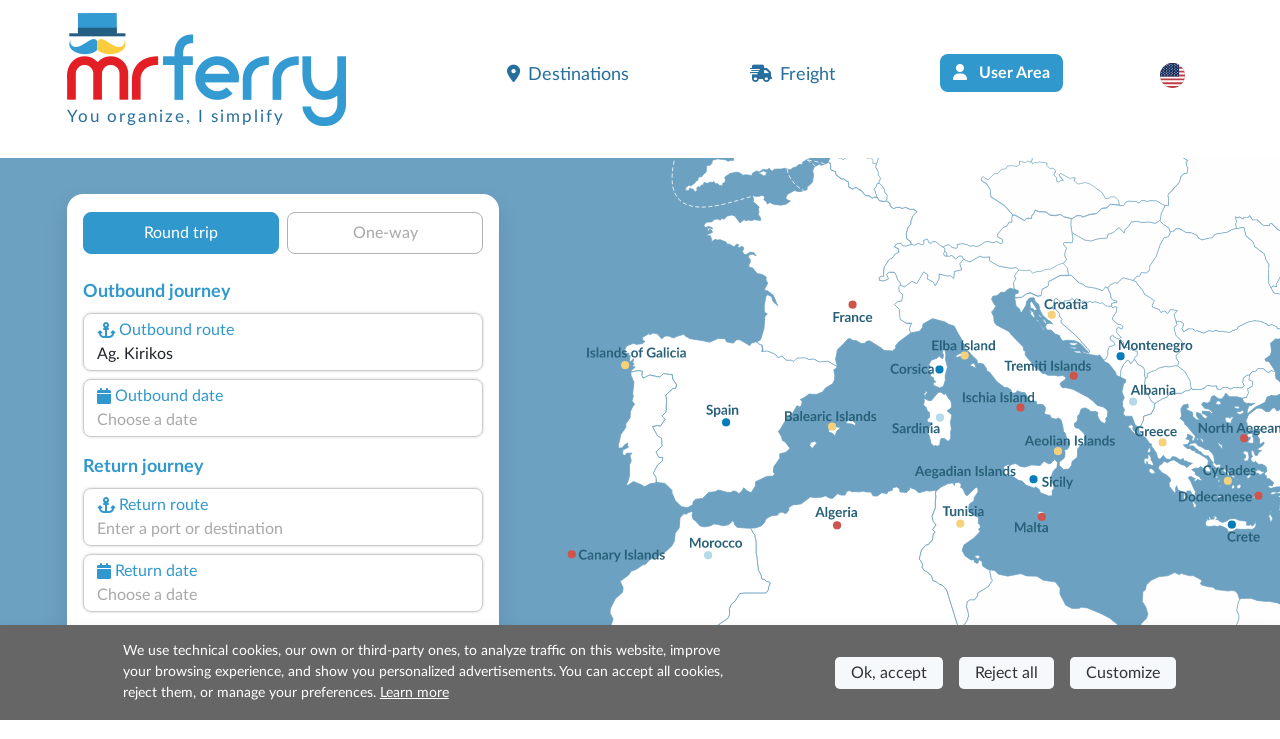

--- FILE ---
content_type: text/html; charset=utf-8
request_url: https://www.misterferry.com/en/ports/ferry-ag-kirikos.aspx
body_size: 15322
content:
<!DOCTYPE html><html lang=en class="has-footer sfumato"><head><script>var _paq=window._paq=window._paq||[];_paq.push(['trackPageView']);_paq.push(['enableLinkTracking']);(function(){var u="//matomo.prenotazioni24.it/matomo/";_paq.push(['setTrackerUrl',u+'matomo.php']);_paq.push(['setSiteId','19']);var d=document,g=d.createElement('script'),s=d.getElementsByTagName('script')[0];g.async=true;g.src=u+'matomo.js';s.parentNode.insertBefore(g,s);})();</script><meta charset=UTF-8><meta name=viewport content="width=device-width, initial-scale=1, user-scalable=no, shrink-to-fit=no"><title>Ag.Kirikos Ferry &#x2600;&#xFE0F;Book Now!</title><meta name=description content="Times, Fares and Offers of the sailings to and from Ag.Kirikos!🚢 Book Your Ticket on MrFerry, we guarantee the best prices and high quality standards."><link rel=preconnect href=https://cdn.traghettilines.it crossorigin><link rel=preconnect href=https://connect.facebook.net crossorigin><link rel=preconnect href=https://matomo.prenotazioni24.it crossorigin><link href=https://cdn.misterferry.com/new/template/bootstrap-5.0.2-dist/css/bootstrap.min.css rel=stylesheet><link href=https://cdn.misterferry.com/new/template/icons/fontawesome/css/fontawesome.min.css rel=stylesheet><link href=https://cdn.misterferry.com/new/template/icons/fontawesome/css/solid.min.css rel=stylesheet><link href=https://cdn.misterferry.com/new/dist/autocomplete.js/css/autoComplete.02.min.css rel=stylesheet><link href="/css/styleone.min.css?v=6-9gWLj6vlYL8LS1oLXwrTDLV07EI7_OIf-rqdCMizg" rel=stylesheet><link href="/css/standard.min.css?v=j4s-bC_oA0kPPEChy6bkTeQHGKux5PTaiEgIy1gTqAs" rel=stylesheet><link rel=icon type=image/png href=/favicons/no-it/favicon-96x96.png sizes=96x96><link rel=icon type=image/svg+xml href=/favicons/no-it/favicon.svg><link rel="shortcut icon" href=/favicons/no-it/favicon.ico><link rel=apple-touch-icon sizes=180x180 href=/favicons/no-it/apple-touch-icon.png><meta name=apple-mobile-web-app-title content="Mr Ferry"><link rel=manifest href=/favicons/no-it/site.webmanifest><link href=https://www.misterferry.com/en/ports/ferry-ag-kirikos.aspx rel=canonical><link rel=alternate hreflang=it href=https://www.traghettilines.it/it/porti/traghetti-ag-kirikos.aspx><body class=overflow-x-hidden><header id=main-header class=site-header><nav class="navbar navbar-expand-lg navbar-light"><div class=container><div class="row d-lg-none"><div class="col-12 text-start"><a id=logo href="/"> <img src=https://cdn.misterferry.com/new/img/logo/logo-mrferry-280.png class=logo> <span class="d-none d-lg-block payoff standard">Ferries Ag.Kirikos</span> </a></div></div><a id=logo class="navbar-brand m-0 col-9 col-sm-4 col-lg-5 ms-0 ms-lg-3 ms-xl-0 d-none d-lg-block" href="/"> <img src=https://cdn.misterferry.com/new/img/logo/logo-mrferry-280.png class=logo> <span class="d-block d-lg-none payoff standard">Ferries Ag.Kirikos</span> <span class="d-none d-lg-block payoff standard">You organize, I simplify</span> </a><div class="row d-lg-none"><div class="col-9 d-flex align-items-end text-start fw-semi-bold lh-sm pe-0"><span class=text-red style="font-size:calc(1rem + .9vw);margin-top:20px"> Ferries to Ag.Kirikos<br><span class="text-lh-blue fs-6">Find the best deal and save money</span> </span></div><div class=col-3><img src=https://cdn.traghettilines.it/new/img/faro-4.svg style=bottom:-20px;position:relative></div></div><button id=navbarButton class="navbar-toggler pt-4 pb-2 px-2 border-0 col-xs-3" onclick="if(Utils.getViewPortWidth()&lt;=991)document.body.classList.toggle('menu-open')" type=button data-bs-toggle=collapse data-bs-target=#navbarNav> <span class=navbar-toggler-icon></span> </button><div class="collapse navbar-collapse pt-2 px-0 text-start" id=navbarNav><ul class="navbar-nav ms-auto justify-content-between px-4 p-lg-0 w-75"><li class=nav-item><a class="nav-link px-3" href=#section_Destinazioni onclick="document.querySelector('#main-header > nav > div > button').click()"> <i class="fa-solid fa-location-dot me-2 d-inline-flex"></i>Destinations </a><li class=nav-item><a class="nav-link px-3" href="/freights/"> <i class="fa-solid fa-truck-fast me-2 d-inline-flex"></i>Freight </a><li class="nav-item d-none d-lg-block"><a class="btn bg-lh-blue text-white fw-bold rounded-2x mt-5 mt-lg-0" href="/en/login/"> <i class="fa-solid fa-user me-2 d-inline-flex"></i> User Area </a><li class="nav-item d-block d-lg-none"><a class="nav-link px-3" href="/en/login/"> <i class="fa-solid fa-user me-2 d-inline-flex"></i> User Area </a><li class="nav-item dropdown"><a class="nav-link dropdown-toggle" href=# id=navbarDropdownLingua role=button data-bs-toggle=dropdown> <img src=https://cdn.traghettilines.it/new/images/flags/1x1/us.svg class="img-language rounded-circle"> <label class="d-inline d-lg-none ms-1 text-capitalize"> English (United Kingdom) </label> </a><ul class="dropdown-menu py-0 text-center" style=min-width:unset><li class="py-2 bg-pale-blue-gray" style="border-bottom:1px solid #e5dfdf"><a class=dropdown-item href=https://www.traghettilines.it/it/porti/traghetti-ag-kirikos.aspx> <img src=https://cdn.traghettilines.it/new/images/flags/1x1/it.svg class="img-language rounded-circle"> <label class="d-inline d-lg-none ms-1 text-capitalize">italiano</label> </a></ul></ul></div></div></nav></header><main class=flex-shrink-0><section class="page-header position-relative pb-5 mv-80"><div id=map class="d-none d-lg-block"><div id=mapCarousel class="carousel slide h-100 carousel-fade" data-bs-ride=carousel data-bs-pause=false><div class="carousel-inner h-100 position-relative z-index-0"><div class="carousel-item h-100 active map1" data-bs-interval=7000></div><div class="carousel-item h-100 map2" data-bs-interval=7000></div></div><div class="col-12 patchMap"></div></div></div><div class="position-sm-relative bottom-0 w-100"><div class=container><div class="row align-items-end"><div class=col-lg-5><div class="content mt-lg-5"><div id=div_DatepickerContainerA_2 class="col-12 position-absolute z-index-2 ps-3 datepicker-container-a"></div><div id=div_DatepickerContainerR_2 class="col-12 position-absolute z-index-2 ps-3 datepicker-container-r"></div><div id=div_MotorePartial class="card border-0 box-shad rounded-4x" style=max-width:432px><div class="card-body p-0" style=min-height:600px><div class="row row-switch-ar"><div id=switch-left class=col-6><div class="switch-ar text-center selected">Round trip</div></div><div id=switch-right class=col-6><div class="switch-ar text-center">One-way</div></div></div><div id=nav-tabContent class=tab-content><div id=nav-andata-e-ritorno class="tab-pane fade show active" role=tabpanel aria-labelledby=nav-home-tab><div id=div_DatepickerContainer class="col-12 position-absolute z-index-2" style=top:110px></div><form id=main-form class="row g-2 p-3 form-vertical" target=_top><div class="w-100 text-end"><button id=destinazione_selezionata class="btn btn-sm w-auto rounded-2x x-small text-uppercase text-lh-blue border-lh-blue d-none"></button></div><div class=col-6><p class="large mb-0 text-lh-blue fw-bold p-outward-journey-label">Outbound journey</div><div class="input-field hide-border col-md-12 position-relative pointer"><div class="input-box no-readonly d-block"><div class="text-lh-blue d-flex align-items-center outward-scroll" data-focus-to=#tratta-andata><i class="fa-solid fa-anchor m-1"></i> <span class=d-block>Outbound route</span></div><input id=tratta-andata class="outward-scroll pointer" spellcheck=false autocomplete=off placeholder="Enter a port or destination" data-val=true data-val-required="The DepartName field is required." name=DepartName> <input type=hidden id=departure-route data-val=true data-val-required="The DepartRoute field is required." name=DepartRoute value=0></div><div id=departure-route-validation class="alert alert-danger position-absolute mt-1 d-none" role=alert>Select the outbound route</div><div id=route-restriction3-validation class="alert alert-danger position-absolute mt-1 d-none" role=alert>For the selected route, it is necessary to book the return trip at the same time.</div></div><div class="input-field col-12 col-md-12"><label class=w-100 for=data1Input><div class="input-box no-readonly d-block"><div class="text-lh-blue d-flex align-items-center"><i class="fa-solid fa-calendar m-1"></i> <span class=d-block>Outbound date</span></div><input id=data1Input readonly class=form-control placeholder="Choose a date" autocomplete=off data-val=true data-val-required="The DepartDate field is required." name=DepartDate><div class=invalid-tooltip>Choose the outbound date.</div></div><div id=departure-date-validation class="alert alert-danger position-absolute mt-1 d-none" role=alert>Select the outbound date.</div></label></div><p class="large mb-0 text-lh-blue fw-bold p-return-journey-label mt-3">Return journey<div class="input-field hide-border col-md-12 position-relative pointer"><div class="input-box ritorno no-readonly d-block"><div class="text-lh-blue d-flex align-items-center return-scroll" data-focus-to=#tratta-ritorno><i class="fa-solid fa-anchor m-1"></i> <span class=d-block>Return route</span></div><input id=tratta-ritorno class="return-scroll pointer" spellcheck=false autocomplete=off placeholder="Enter a port or destination" name=ReturnName> <input type=hidden id=return-route name=ReturnRoute></div><div id=return-route-validation class="alert alert-danger position-absolute mt-1 d-none" role=alert>Select the return route</div></div><div class="input-field col-12"><label class=w-100 for=data2Input><div class="input-box no-readonly d-block ritorno"><div class="text-lh-blue d-flex align-items-center"><i class="fa-solid fa-calendar m-1"></i> <span class=d-block>Return date</span></div><input id=data2Input class=form-control placeholder="Choose a date" required readonly name=ReturnDate></div><div id=return-date-validation class="alert alert-danger position-absolute mt-1 d-none" role=alert>Select the return date.</div><div id=return-date-restriction4-validation class="alert alert-danger position-absolute mt-1 d-none" role=alert>For the selected route, it is mandatory to book the return trip on the same day.</div></label></div><input type=hidden id=destination-type data-val=true data-val-required="The DestinationType field is required." name=DestinationType value=1> <input type=hidden id=destination-id data-val=true data-val-required="The DestinationId field is required." name=DestinationId value=0> <input type=hidden id=departure-passengers data-val=true data-val-required="The Passengers field is required." name=DepartPassengers.Passengers value=0> <input type=hidden id=departure-adults data-val=true data-val-required="The Adults field is required." name=DepartPassengers.Adults value=0> <input type=hidden id=departure-children data-val=true data-val-required="The Children field is required." name=DepartPassengers.Children value=0> <input type=hidden id=departure-infants data-val=true data-val-required="The Infants field is required." name=DepartPassengers.Infants value=0> <input type=hidden id=departure-pets data-val=true data-val-required="The Pets field is required." name=DepartPassengers.Pets value=0><div class=col-6><p class="large mb-0 text-lh-blue fw-bold p-return-journey-label mt-3"><span class="dati-diversi-ar d-none">Outbound </span>Travel details</div><div id=div_Sconti class="input-field col-6 d-none"><label class=w-100 data-bs-toggle=modal data-bs-target=#scontiModal><div class="input-box no-readonly d-block"><div class="d-flex align-items-center text-lh-blue"><i class="fa-solid fa-percent m-1"></i> <span class=d-inline-block>Descuentos</span></div><div class="form-control pe-none text-truncate" id=div_DescrizioneSconto>¿Tienes bonificación?</div></div></label></div><div class=modal id=scontiModal tabindex=-1><div class="modal-dialog modal-dialog-centered modal-fullscreen-md-down m-0"><div class="modal-content rounded-4x"><div class="modal-body input-wrap"><div class="modal-header border-0 p-0"><b class="text-blue fs-18">¿Tienes bonificación?</b> <button type=button class=btn-close data-bs-dismiss=modal aria-label=Close></button></div><div class=row><div class="form-check ms-2 mt-4"><input class="form-check-input sm" type=radio name=LargeFamily id=input_FamigliaNumerosaNo value=0> <label class="form-check-label ms-2" for=input_FamigliaNumerosaNo>No</label></div><div class="form-check ms-2 mt-2"><input class="form-check-input sm" type=radio name=LargeFamily id=input_FamigliaNumerosaGeneral value=1> <label class="form-check-label ms-2" for=input_FamigliaNumerosaGeneral>Familia numerosa general</label></div><div class="form-check ms-2 mt-2"><input class="form-check-input sm" type=radio name=LargeFamily id=input_FamigliaNumerosaSpecial value=2> <label class="form-check-label ms-2" for=input_FamigliaNumerosaSpecial>Familia numerosa especial</label></div></div><div class="modal-header border-0 p-0 mt-4"><b class="text-blue fs-18">¿Tarifa para residentes?</b></div><div class=row><div class="form-check ms-2 mt-2"><input class="form-check-input sm" type=radio name=ResidentiModal id=input_ResidentiModalNo value=0> <label class="form-check-label ms-2" for=input_ResidentiModalNo>No</label></div><div class="form-check ms-2 mt-2"><input class="form-check-input sm" type=radio name=ResidentiModal id=input_ResidentiModalSi value=1> <label class="form-check-label ms-2" for=input_ResidentiModalSi>Si</label></div></div></div><div class=modal-footer><button type=button id=confirm-sconti class="btn btn-sm w-100 bg-yellow text-blue rounded-2x fw-bold py-2 fs-20 text-uppercase"> Confirm </button></div></div></div></div><div class="col-6 text-end invisible"><input id=tariffa_res class="form-check-input mt-3" type=checkbox data-val=true data-val-required="The IsResident field is required." name=IsResident value=true> <label class="form-check-label small mt-3" for=tariffa_res>Resident fare</label></div><div class="input-field col-12 col-md-6"><label for=passeggeri1 class=w-100 data-bs-toggle=modal data-bs-target=#passeggeriModal><div class="input-box no-readonly d-block"><div class="text-lh-blue d-flex align-items-center"><i class="fa-solid fa-user-group m-1"></i> <span class=d-inline-block><span class="dati-diversi-ar d-none">Outbound </span>Passengers</span></div><div class="form-control pe-none text-truncate" id=passeggeri1><span class=d-inline-block>Add passengers</span></div></div><div id=departure-passengers-validation class="alert alert-danger position-absolute mt-1 d-none" role=alert style=left:15px>Select the passengers</div></label><div class=modal id=passeggeriModal tabindex=-1 aria-labelledby=passeggeriModalLabel aria-hidden=true><div class="modal-dialog modal-dialog-centered modal-fullscreen-md-down m-0"><div class="modal-content rounded-4x"><div class=modal-body><div class="modal-header border-0 p-0"><b class="text-blue fs-18">Select the passengers</b> <button type=button class=btn-close data-bs-dismiss=modal aria-label=Close></button></div><div id=departure-type0 class="row row-cols-2 d-none pt-4 gx-0 gx-md-5"><div class=col-12><div id=departure-adults-type0-validation class="alert alert-danger mt-3 d-none" role=alert>Specify at least one adult passenger.</div></div><div class="col pt-2"><p class="m-0 mb-1 small text-center"><i class="text-lh-blue fa-solid fa-user fa-2x mb-1"></i> <br> Adults over 12 years old<div class="input-group justify-content-center"><input type=button value=- class="button-minus rounded-start" data-field=quantity> <input type=number id=departure-adults-type0 step=1 min=0 max=9 value=0 class=quantity-field> <input type=button value=+ class="button-plus rounded-end" data-field=quantity></div></div><div class="col pt-2"><p class="m-0 mb-1 small text-center"><i class="d-inline-block fa fa-child-reaching text-lh-blue fa-2x mb-1"></i> <br> Children 4–11 years old<div class="input-group justify-content-center"><input type=button value=- class="button-minus rounded-start" data-field=quantity> <input type=number id=departure-children-type0 step=1 min=0 max=9 value=0 class=quantity-field> <input type=button value=+ class="button-plus rounded-end" data-field=quantity></div></div><div class="col pt-2"><p class="m-0 mb-1 small text-center"><i class="text-lh-blue fa-solid fa-baby-carriage fa-2x mb-1"></i> <br> Infants up to 3 years old<div class="input-group justify-content-center"><input type=button value=- class="button-minus rounded-start" data-field=quantity> <input type=number id=departure-infants-type0 step=1 min=0 max=9 value=0 class=quantity-field> <input type=button value=+ class="button-plus rounded-end" data-field=quantity></div></div><div class="col pt-2"><p class="m-0 mb-1 small text-center"><i class="text-lh-blue fa-solid fa-paw fa-2x mb-1"></i> <br> Pets<div class="input-group justify-content-center"><input type=button value=- class="button-minus rounded-start" data-field=quantity> <input type=number id=departure-pets-type0 step=1 min=0 max=9 value=0 class=quantity-field> <input type=button value=+ class="button-plus rounded-end" data-field=quantity></div></div></div><div id=departure-type1 class="row gx-0 gx-md-5"><div class=col-12><div id=departure-passengers-type1-validation class="alert alert-danger mt-3 small d-none" role=alert>Specify the number of passengers.</div></div><div class="col-6 pt-3"><p class="m-0 mb-1 small text-center fw-bold"><i class="text-lh-blue fa-solid fa-user fa-2x mb-1"></i> <br> Number of passengers<div class="input-group justify-content-center"><input type=button value=- class="button-minus rounded-start" data-field=quantity> <input type=number id=departure-passengers-type1 value=0 step=1 min=0 max=9 class=quantity-field data-div=departure-passenger-ages-div data-max=120 data-placeholder=Age data-name=DepartPassengers.PassengersAges> <input type=button value=+ class="button-plus rounded-end" data-field=quantity></div></div><div id=departure-alert-passengers-age class="col-12 py-2 panel-ages d-none"><p class="m-0 mb-1 small text-left fw-bold">Indicate the age at the time of travel<div id=departure-ages-type1-validation class="alert alert-danger mt-1 d-none small" role=alert>Enter at least one passenger over 11 years old.</div><div id=departure-ages-type1-all-validation class="alert alert-danger mt-1 d-none small" role=alert>Specify the age of all passengers.</div><div class="row row-cols-4 ages g-2" id=departure-passenger-ages-div></div></div><p class="text-blue fs-18 mt-4 title-pax mb-0 fw-bold">Select the pets<div class="col-6 pt-3"><p class="m-0 mb-1 small text-center fw-bold"><i class="text-lh-blue fa-solid fa-paw fa-2x mb-1"></i> <br> Pets<div class="input-group justify-content-center"><input type=button value=- class="button-minus rounded-start" data-field=quantity> <input type=number id=departure-pets-type1 value=0 step=1 min=0 max=9 class=quantity-field> <input type=button value=+ class="button-plus rounded-end" data-field=quantity></div></div><div class="col-12 px-2 px-lg-4 info-animali d-none"><div class="alert alert-info mt-3 small">Bring your pet into the cabin by selecting the "pet access" option in the next step. Otherwise, it will travel in dedicated spaces.</div></div></div><div id=departure-type2 class="row d-none gx-0 gx-md-5 mt-2"><div class=col-12><div id=departure-adults-type2-validation class="alert alert-danger mt-3 d-none" role=alert>Specify at least one adult passenger.</div></div><div class="col-6 pt-2 px-0"><p class="m-0 mb-1 small text-center fw-bold"><i class="text-lh-blue fa-solid fa-user fa-2x mb-1"></i> <br> Adults over 12 years old<div class="input-group justify-content-center"><input type=button value=- class="button-minus rounded-start" data-field=quantity> <input type=number id=departure-adults-type2 value=0 step=1 min=0 max=9 class=quantity-field> <input type=button value=+ class="button-plus rounded-end" data-field=quantity></div></div><div class="col-6 pt-2 px-0"><p class="m-0 mb-1 small text-center fw-bold"><i class="d-inline-block fa fa-child-reaching text-lh-blue fa-2x"></i> <br> Children up to 11 years old<div class="input-group justify-content-center"><input type=button value=- class="button-minus rounded-start" data-field=quantity> <input type=number id=departure-children-type2 value=0 step=1 min=0 max=9 class=quantity-field data-div=departure-children-ages-div data-max=11 data-placeholder=Child data-name=DepartPassengers.ChildrenAges> <input type=button value=+ class="button-plus rounded-end" data-field=quantity></div></div><div id=departure-alert-children-age class="col-12 py-2 panel-ages d-none"><p class="m-0 mb-1 small text-left fw-bold">Indicate the age at the time of travel<div id=departure-ages-type2-validation class="alert alert-danger mt-1 d-none small" role=alert>Specify the age of all children.</div><div class="row row-cols-4 ages g-2" id=departure-children-ages-div></div></div><div class="col-6 pt-2 px-0"><p class="m-0 mb-1 small text-center fw-bold"><i class="text-lh-blue fa-solid fa-paw fa-2x mb-1"></i> <br> Pets<div class="input-group justify-content-center"><input type=button value=- class="button-minus rounded-start" data-field=quantity> <input type=number id=departure-pets-type2 value=0 step=1 min=0 max=9 class=quantity-field> <input type=button value=+ class="button-plus rounded-end" data-field=quantity></div></div><div class="col-12 px-2 px-lg-4 info-animali d-none"><div class="alert alert-info mt-3 small">Bring your pet into the cabin by selecting the "pet access" option in the next step. Otherwise, it will travel in dedicated spaces.</div></div></div><div id=departure-passengers-more-then-five class="alert alert-info mb-0 mt-4 small d-none" role=alert>Only one car can be included per ticket. If you have 2 cars, make 2 bookings.</div><div id=departure-passengers-more-then-nine class="alert alert-gray mb-0 mt-4 small d-none" role=alert><b>Are you a group of more than 9 passengers?</b> <br> To book for more than 9 passengers, you must fill out a <a href=https://www.misterferry.com/en/group-request.aspx target=_top>group request form</a>.</div><div class="row mt-4"><div class=col><div class=form-check><input type=checkbox id=input_StessiDatiPasseggeri value=true class=form-check-input checked data-val=true data-val-required="The IsSamePassengerData field is required." name=SameData.IsSamePassengerData> <label class="form-check-label small ms-2" for=input_StessiDatiPasseggeri>Use the same data as the outbound trip</label></div></div></div></div><div class=modal-footer><button type=button id=confirm-1 class="btn btn-sm w-100 bg-yellow text-blue rounded-2x fw-bold py-2 fs-20"> CONFIRM PASSENGER DETAILS </button></div></div></div></div></div><div id=departure-bicycle-div class="input-field col-12 col-md-6 d-none"><div class="input-box no-readonly d-block"><div class="d-flex align-items-center text-lh-blue"><i class="fa-solid fa-bicycle m-1"></i> <span class=d-inline-block>Bicycles</span></div><input type=number id=departure-bicycles-quantity value=0 class=form-control placeholder="Number of bicycles" min=0 max=10 inputmode=numeric pattern=[0-9]* disabled name=DepartBicycles><input name=__Invariant type=hidden value=DepartBicycles></div></div><div id=departure-vehicle-div class="input-field col-12 col-md-6"><label for=veicolo class=w-100 data-bs-toggle=modal data-bs-target=#veicoloModal><div class="input-box no-readonly d-block"><div class="text-lh-blue d-flex align-items-center"><i class="fa-solid fa-car m-1"></i> <span class=d-block><span class="dati-diversi-ar d-none"> Outbound </span>Vehicle</span></div><div class="form-control pe-none text-truncate" id=veicolo>Do you have a vehicle?</div></div><div id=departure-vehicle-validation class="alert alert-danger position-absolute mt-1 d-none" role=alert>Select the vehicle.</div></label><div class=modal id=veicoloModal tabindex=-1><div class="modal-dialog modal-dialog-centered modal-fullscreen-md-down m-0"><div class="modal-content rounded-4x"><div class="modal-body input-wrap"><div class="modal-header border-0 p-0"><b class="text-blue fs-18">Do you have a vehicle?</b><div class="form-check form-check-inline ms-2 mt-1"><input class="form-check-input sm has-vehicles" type=radio id=input_HasVehiclesYes name=has-vehicles checked value=1> <label class="form-check-label ms-2" for=input_HasVehiclesYes>Yes</label></div><div class="form-check form-check-inline mt-1"><input class="form-check-input sm has-vehicles" type=radio id=input_HasVehiclesNo name=has-vehicles value=0> <label class="form-check-label ms-2" for=input_HasVehiclesNo>No</label></div><button type=button class=btn-close data-bs-dismiss=modal aria-label=Close></button></div><div id=div_InfoImbarcoVeicoli class="row p-2 pb-0 d-none"><div class="input-field col-12 alert alert-info mb-0"><p class="mb-0 titolo pointer"><p class="mb-0 mt-2 testo d-none"></div></div><div id=departure-vehicle-restriction1-validation class="alert alert-danger mt-3 mb-0 d-none" role=alert>Vehicle required on this route.</div><div class=row><div class="input-field col-12 pt-4"><div class="input-box pointer"><div class="text-lh-blue d-flex align-items-center"><span> Vehicle type </span></div><select id=select_veicolo data-init-choice=default class="form-select step" name=DepartVehicle.Type><option value=-1 selected>Select a vehicle type<option value=0>Car<option value=1>Camper<option value=2>Minibus<option value=10>Van<option value=3>Motorcycle<option value=15>Bicycle<option value=12>Bus</select></div><div id=departure-vehicle-type-validation class="alert alert-danger position-absolute mt-1 d-none" role=alert>Select a vehicle type</div><div class="input-box mt-4 input-disable d-none"><div class="text-lh-blue d-flex align-items-center"><i class="fa-regular fa-person-biking m-1"></i> <span class="d-none d-lg-block">Quantity</span></div><select id=select_quantita class="form-select step" disabled name=DepartVehicle.Quantity><option value=-1 disabled selected>Select the quantity<option value=1>1<option value=2>2<option value=3>3<option value=4>4<option value=5>5</select></div><div id=departure-vehicle-quantity-validation class="alert alert-danger position-absolute mt-1 d-none" role=alert>Select the number of vehicles</div></div><div class="input-field col-12 pt-3 d-none"><div class="input-box input-disable"><div class="text-lh-blue d-flex align-items-center pointer" data-focus-to=#select_marca><i class="fa-solid fa-car m-1"></i> <span>Make and model</span></div><input id=select_marca class=pointer placeholder="Enter the make or model" disabled autocomplete=off> <input type=hidden id=vehicle-make name=DepartVehicle.Make> <input type=hidden id=vehicle-model name=DepartVehicle.Model></div><div id=departure-vehicle-model-validation class="alert alert-danger position-absolute mt-1 d-none" role=alert>Select the car model</div></div><div class="input-field col-6 pt-2 text-center d-none"><img id=img-lunghezza src=https://cdn.misterferry.com/new/images/veicoli/0-lunghezza.svg class="mb-2 w-75"><div class="input-box input-disable"><div class="text-lh-blue d-flex align-items-center" data-focus-to=#inputLunghezza><span>Length (cm)</span></div><input id=inputLunghezza class="form-control input-field-dimensioni" inputmode=numeric pattern=[0-9]* disabled name=DepartVehicle.Length></div></div><div class="input-field col-6 pt-2 text-center d-none"><img id=img-altezza src=https://cdn.misterferry.com/new/images/veicoli/0-altezza.svg class="mb-2 w-75"><div class="input-box input-disable"><div class="text-lh-blue d-flex align-items-center" data-focus-to=#inputAltezza><span>Height (cm)</span></div><input id=inputAltezza class="form-control input-field-dimensioni" inputmode=numeric pattern=[0-9]* disabled name=DepartVehicle.Height></div></div><div class=col-12><div id=departure-vehicle-dimensions-validation class="alert alert-danger position-absolute mt-1 d-none" role=alert>Enter the vehicle dimensions</div></div><div class="input-field input-rimorchio col-12 pt-3 d-none"><div class="input-box input-disable pointer"><div class="text-lh-blue d-flex align-items-center"><i class="fa-solid fa-caravan m-1"></i> <span>Trailer (optional)</span></div><select id=select_rimorchio data-init-choice=off class="form-select step" disabled name=DepartVehicle.TrailerType><option value=-1>Select a trailer<option value=4>Trailer<option value=5>Caravan</select></div></div><div class="input-field input-field-rimorchio col-6 pt-3" style=display:none><div class=input-box><div class="text-lh-blue d-flex align-items-center"><span>Length (cm)</span></div><input id=inputLunghezzaRim class="form-control input-field-dimensioni" placeholder="Ex. 250" inputmode=numeric pattern=[0-9]+ name=DepartVehicle.TrailerLength></div></div><div class="input-field input-field-rimorchio col-6 pt-3" style=display:none><div class=input-box><div class="text-lh-blue d-flex align-items-center"><span>Height (cm)</span></div><input id=inputAltezzaRim class="form-control input-field-dimensioni" placeholder="Ex. 140" inputmode=numeric pattern=[0-9]+ name=DepartVehicle.TrailerHeight></div></div><div class=col-12><div id=departure-trailer-dimensions-validation class="alert alert-danger position-absolute mt-1 d-none" role=alert>Enter the trailer dimensions</div></div></div><div id=departure-vehicle-autobus class="alert alert-gray mb-0 mt-4 small d-none" role=alert>To book buses, you must fill out the <a href=https://www.misterferry.com/en/group-request.aspx target=_top>group request form</a>.</div><div class=row><div class="col pt-4"><div class=form-check><input type=checkbox id=input_StessiDatiVeicoli value=true class=form-check-input checked data-val=true data-val-required="The IsSameVehiclesData field is required." name=SameData.IsSameVehiclesData> <label class="form-check-label small ms-2" for=input_StessiDatiVeicoli>Use the same data for the return trip.</label></div></div></div></div><div class=modal-footer><button type=button id=confirm-2 class="btn btn-sm w-100 bg-yellow text-blue rounded-2x fw-bold py-2 fs-20"> CONFIRM VEHICLE DETAILS </button></div></div></div></div></div><input type=hidden id=return-passengers value=0 data-val=true data-val-required="The Passengers field is required." name=ReturnPassengers.Passengers> <input type=hidden id=return-adults value=0 data-val=true data-val-required="The Adults field is required." name=ReturnPassengers.Adults> <input type=hidden id=return-children value=0 data-val=true data-val-required="The Children field is required." name=ReturnPassengers.Children> <input type=hidden id=return-infants value=0 data-val=true data-val-required="The Infants field is required." name=ReturnPassengers.Infants> <input type=hidden id=return-pets value=0 data-val=true data-val-required="The Pets field is required." name=ReturnPassengers.Pets><div class="col-7 dati-diversi-ar d-none"><p class="large mb-0 text-lh-blue fw-bold p-return-journey-label mt-1">Return Travel details</div><div class=d-none><div class="col-5 text-end dati-diversi-ar invisible d-none"><input type=checkbox id=tariffa_res_rit class="form-check-input mt-1"> <label class="form-check-label small mt-1" for=tariffa_res_rit>Resident fare</label></div></div><div id=div_ReturnPassengers class="input-field col-12 col-md-6 d-none"><label for=passeggeri2 class=w-100 data-bs-toggle=modal data-bs-target=#passeggeri2Modal><div class="input-box no-readonly d-block ritorno"><div class="text-lh-blue d-flex align-items-center"><i class="fa-solid fa-user-group m-1"></i> <span class=d-inline-block><span class="dati-diversi-ar d-none">Return </span>Passengers</span></div><div class="form-control text-truncate" id=passeggeri2>Add passengers</div></div><div id=return-passengers-validation class="alert alert-danger position-absolute mt-1 d-none" role=alert style=right:5px>Add passengers</div></label><div class=modal id=passeggeri2Modal tabindex=-1 aria-labelledby=passeggeri2ModalLabel aria-hidden=true><div class="modal-dialog modal-dialog-centered modal-fullscreen-md-down m-0"><div class="modal-content rounded-4x"><div class=modal-body><div class="modal-header border-0 p-0"><b class="text-blue fs-18">Select the passengers</b> <button type=button class=btn-close data-bs-dismiss=modal aria-label=Close></button></div><div id=return-type0 class="row row-cols-2 mt-2 d-none gx-5"><div class=col-12><div id=return-adults-type0-validation class="alert alert-danger mt-3 d-none" role=alert>Specify at least one adult passenger.</div></div><div class="col pt-4"><p class="m-0 small text-center"><i class="text-lh-blue fa-solid fa-user fa-2x mb-2"></i> <br> Adults over 12 years old<div class="input-group justify-content-center"><input type=button value=- class="button-minus rounded-start" data-field=quantity> <input type=number id=return-adults-type0 step=1 min=0 max=9 value=0 class=quantity-field> <input type=button value=+ class="button-plus rounded-end" data-field=quantity></div></div><div class="col pt-4"><p class="m-0 small text-center"><i class="d-inline-block fa fa-child-reaching text-lh-blue fa-2x mb-2"></i> <br> Children 4–11 years old<div class="input-group justify-content-center"><input type=button value=- class="button-minus rounded-start" data-field=quantity> <input type=number id=return-children-type0 step=1 min=0 max=9 value=0 class=quantity-field> <input type=button value=+ class="button-plus rounded-end" data-field=quantity></div></div><div class="col pt-4"><p class="m-0 small text-center"><i class="text-lh-blue fa-solid fa-baby-carriage fa-2x mb-2"></i> <br> Infants up to 3 years old<div class="input-group justify-content-center"><input type=button value=- class="button-minus rounded-start" data-field=quantity> <input type=number id=return-infants-type0 step=1 min=0 max=9 value=0 class=quantity-field> <input type=button value=+ class="button-plus rounded-end" data-field=quantity></div></div><div class="col pt-4"><p class="m-0 small text-center"><i class="text-lh-blue fa-solid fa-paw fa-2x mb-2"></i> <br> Pets<div class="input-group justify-content-center"><input type=button value=- class="button-minus rounded-start" data-field=quantity> <input type=number id=return-pets-type0 step=1 min=0 max=9 value=0 class=quantity-field> <input type=button value=+ class="button-plus rounded-end" data-field=quantity></div></div></div><div id=return-type1 class="row gx-5"><div class=col-12><div id=return-passengers-type1-validation class="alert alert-danger mt-3 small d-none" role=alert>Specify the number of passengers.</div></div><div class="col-6 pt-2"><p class="m-0 mb-1 small text-center fw-bold"><i class="text-lh-blue fa-solid fa-user fa-2x mb-2"></i> <br> Number of passengers<div class="input-group justify-content-center"><input type=button value=- class="button-minus rounded-start" data-field=quantity> <input type=number id=return-passengers-type1 value=0 step=1 min=0 max=9 class=quantity-field data-div=return-passenger-ages-div data-max=120 data-placeholder=Età data-name=ReturnPassengers.PassengersAges> <input type=button value=+ class="button-plus rounded-end" data-field=quantity></div></div><div id=return-alert-passengers-age class="col-12 py-2 panel-ages d-none"><p class="m-0 mb-1 small text-left fw-bold">Indicate the age at the time of travel<div id=return-ages-type1-validation class="alert alert-danger mt-1 d-none small" role=alert>inserisci-passeggero-oltre-11-anni</div><div id=return-ages-type1-all-validation class="alert alert-danger mt-1 d-none small" role=alert>Specify the age of all passengers.</div><div class="row row-cols-4 ages g-2" id=return-passenger-ages-div></div></div><p class="text-blue fs-18 mt-4 title-pax">Seleziona gli animali domestici<div class="col-6 pt-2"><p class="m-0 mb-1 small text-center fw-bold"><i class="text-lh-blue fa-solid fa-paw fa-2x mb-2"></i> <br> Pets<div class="input-group justify-content-center"><input type=button value=- class="button-minus rounded-start" data-field=quantity> <input type=number id=return-pets-type1 value=0 step=1 min=0 max=9 class=quantity-field> <input type=button value=+ class="button-plus rounded-end" data-field=quantity></div></div></div><div id=return-type2 class="row d-none gx-5 mt-2"><div class=col-12><div id=return-adults-type2-validation class="alert alert-danger mt-3 d-none" role=alert>Specify at least one adult passenger.</div></div><div class="col-6 pt-2 px-0"><p class="m-0 mb-1 small text-center fw-bold"><i class="text-lh-blue fa-solid fa-user fa-2x mb-2"></i> <br> Adults over 12 years old<div class="input-group justify-content-center"><input type=button value=- class="button-minus rounded-start" data-field=quantity> <input type=number id=return-adults-type2 value=0 step=1 min=0 max=9 class=quantity-field> <input type=button value=+ class="button-plus rounded-end" data-field=quantity></div></div><div class="col-6 pt-2 px-0"><p class="m-0 mb-1 small text-center fw-bold"><i class="d-inline-block fa fa-child-reaching text-lh-blue fa-2x mb-2"></i> <br> Children up to 11 years old<div class="input-group justify-content-center"><input type=button value=- class="button-minus rounded-start" data-field=quantity> <input type=number id=return-children-type2 value=0 step=1 min=0 max=9 class=quantity-field data-div=return-children-ages-div data-max=11 data-placeholder=Child data-name=ReturnPassengers.ChildrenAges> <input type=button value=+ class="button-plus rounded-end" data-field=quantity></div></div><div id=return-alert-children-age class="col-12 py-2 panel-ages d-none"><p class="m-0 mb-1 small text-left fw-bold">Indicate the age at the time of travel<div id=return-ages-type2-validation class="alert alert-danger mt-1 d-none small" role=alert>Specify the age of all children.</div><div class="row row-cols-4 ages g-2" id=return-children-ages-div></div></div><div class="col-6 pt-2 px-0"><p class="m-0 mb-1 small text-center fw-bold"><i class="text-lh-blue fa-solid fa-paw fa-2x mb-2"></i> <br> Pets<div class="input-group justify-content-center"><input type=button value=- class="button-minus rounded-start" data-field=quantity> <input type=number id=return-pets-type2 value=0 step=1 min=0 max=9 class=quantity-field> <input type=button value=+ class="button-plus rounded-end" data-field=quantity></div></div></div><div class="row mt-4"><div class=col><div class=form-check><input type=checkbox id=input_StessiDatiPasseggeriRit value=true class=form-check-input checked data-val=true data-val-required="The IsSamePassengerDataReturn field is required." name=SameData.IsSamePassengerDataReturn> <label class="form-check-label small ms-2" for=input_StessiDatiPasseggeriRit>Use the same data as the outbound trip</label></div></div></div></div><div class=modal-footer><button type=button id=confirm-r1 class="btn btn-sm w-100 bg-yellow text-blue rounded-2x fw-bold py-2 fs-20"> CONFIRM PASSENGER DETAILS </button></div></div></div></div></div><div id=return-bicycle-div class="input-field col-12 col-md-6 d-none"><div class="input-box no-readonly d-block"><div class="d-flex align-items-center text-lh-blue"><i class="fa-solid fa-bicycle m-1"></i> <span class=d-inline-block>Bicycles</span></div><input type=number id=return-bicycles-quantity value=0 class=form-control placeholder="Numero biciclette" min=0 max=10 inputmode=numeric pattern=[0-9]* disabled name=ReturnBicycles><input name=__Invariant type=hidden value=ReturnBicycles></div></div><div id=return-vehicle-div class="input-field col-12 col-md-6 d-none"><label for=r-veicolo class=w-100 data-bs-toggle=modal data-bs-target=#r-veicoloModal><div class="input-box no-readonly d-block ritorno"><div class="text-lh-blue d-flex align-items-center"><i class="fa-solid fa-car m-1"></i> <span class=d-block>Vehicle<span class="dati-diversi-ar d-none"> ritorno</span></span></div><div id=r-veicolo class="form-control text-truncate">Do you have a vehicle?</div></div><div id=return-vehicle-validation class="alert alert-danger position-absolute mt-1 d-none" role=alert>Select the vehicle.</div></label><div class=modal id=r-veicoloModal tabindex=-1><div class="modal-dialog modal-dialog-centered modal-fullscreen-md-down m-0"><div class="modal-content rounded-4x"><div class="modal-body input-wrap"><div class="modal-header border-0 p-0"><b class="text-blue fs-18">Do you have a vehicle?</b><div class="form-check form-check-inline ms-2 mt-1"><input class="form-check-input sm has-vehicles" type=radio id=input_HasVehiclesReturnYes name=r-has-vehicles checked value=1> <label class="form-check-label ms-2" for=input_HasVehiclesReturnYes>Yes</label></div><div class="form-check form-check-inline mt-1"><input class="form-check-input sm has-vehicles" type=radio id=input_HasVehiclesReturnNo name=r-has-vehicles value=0> <label class="form-check-label ms-2" for=input_HasVehiclesReturnNo>No</label></div><button type=button class=btn-close data-bs-dismiss=modal aria-label=Close></button></div><div id=return-vehicle-restriction1-validation class="alert alert-danger position-absolute mt-3 mb-0 d-none" role=alert>Vehicle required on this route.</div><div class=row><div class="input-field col-12 pt-4"><div class="input-box pointer"><div class="text-lh-blue d-flex align-items-center"><span>Tipologia veicolo</span></div><select id=r-select_veicolo data-init-choice=default class="form-select step" name=ReturnVehicle.Type><option value=-1 disabled selected>Select a vehicle type<option value=0>Car<option value=1>Camper<option value=2>Minibus<option value=10>Van<option value=3>Motorcycle<option value=15>Bicycle<option value=12>Bus</select></div><div id=return-vehicle-type-validation class="alert alert-danger position-absolute mt-1 d-none" role=alert>Select a vehicle type</div><div class="input-box mt-4 input-disable d-none"><div class="text-lh-blue d-flex align-items-center"><i class="fa-regular fa-person-biking m-1"></i> <span class="d-none d-lg-block">Quantity</span></div><select id=r-select_quantita class="form-select step" name=ReturnVehicle.Quantity><option value=-1 disabled selected>Select the quantity<option value=1>1<option value=2>2<option value=3>3<option value=4>4<option value=5>5</select></div><div id=return-vehicle-quantity-validation class="alert alert-danger position-absolute mt-1 d-none" role=alert>Select the number of vehicles</div></div><div class="input-field col-12 pt-3 d-none"><div class="input-box input-disable"><div class="text-lh-blue d-flex align-items-center pointer" data-focus-to=#r-select_marca><i class="fa-solid fa-car m-1"></i> <span> Make and model </span></div><input id=r-select_marca class=pointer placeholder="Enter the make or model" disabled autocomplete=off> <input type=hidden id=r-vehicle-make name=ReturnVehicle.Make> <input type=hidden id=r-vehicle-model name=ReturnVehicle.Model></div><div id=return-vehicle-model-validation class="alert alert-danger position-absolute mt-1 d-none" role=alert>Select the car model</div></div><div class="input-field col-6 pt-2 text-center d-none"><img id=r-img-lunghezza src=https://cdn.misterferry.com/new/images/veicoli/0-lunghezza.svg class="mb-2 w-75"><div class="input-box input-disable"><div class="text-lh-blue d-flex align-items-center" data-focus-to=#r-inputLunghezza><span>Length (cm)</span></div><input id=r-inputLunghezza class="form-control input-field-dimensioni" inputmode=numeric pattern=[0-9]* disabled name=ReturnVehicle.Length></div></div><div class="input-field col-6 pt-2 text-center d-none"><img id=r-img-altezza src=https://cdn.misterferry.com/new/images/veicoli/0-altezza.svg class="mb-2 w-75"><div class="input-box input-disable"><div class="text-lh-blue d-flex align-items-center" data-focus-to=#r-inputAltezza><span>Height (cm)</span></div><input id=r-inputAltezza class="form-control input-field-dimensioni" inputmode=numeric pattern=[0-9]* disabled name=ReturnVehicle.Height></div></div><div class=col-12><div id=return-vehicle-dimensions-validation class="alert alert-danger position-absolute mt-1 d-none" role=alert>Enter the vehicle dimensions</div></div><div class="input-field input-rimorchio col-12 pt-3 d-none"><div class="input-box input-disable"><div class="text-lh-blue d-flex align-items-center"><i class="fa-solid fa-caravan m-1"></i> <span>Trailer (optional)</span></div><select id=r-select_rimorchio data-init-choice=off class="form-select step" disabled name=ReturnVehicle.TrailerType><option value=-1>Select a trailer<option value=4>Trailer<option value=5>Caravan</select></div></div><div class="input-field r-input-field-rimorchio col-6 pt-3" style=display:none><div class=input-box><div class="text-lh-blue d-flex align-items-center"><span>Length (cm)</span></div><input id=r-inputLunghezzaRim class="form-control input-field-dimensioni" placeholder="Ex. 250" inputmode=numeric pattern=[0-9]+ disabled name=ReturnVehicle.TrailerLength></div></div><div class="input-field r-input-field-rimorchio col-6 pt-3" style=display:none><div class=input-box><div class="text-lh-blue d-flex align-items-center"><span>Height (cm)</span></div><input id=r-inputAltezzaRim class="form-control input-field-dimensioni" placeholder="Ex. 140" inputmode=numeric pattern=[0-9]+ disabled name=ReturnVehicle.TrailerHeight></div></div><div class=col-12><div id=return-trailer-dimensions-validation class="alert alert-danger position-absolute mt-1 d-none" role=alert>Enter the trailer dimensions</div></div></div><div class=row><div class="col pt-4"><div class=form-check><input type=checkbox id=input_StessiDatiVeicoliRit value=true class=form-check-input checked data-val=true data-val-required="The IsSameVehiclesDataReturn field is required." name=SameData.IsSameVehiclesDataReturn> <label class="form-check-label small ms-2" for=input_StessiDatiVeicoliRit>Use the same data as the outbound trip</label></div></div></div></div><div class=modal-footer><button type=button id=confirm-r-2 class="btn btn-sm w-100 bg-yellow text-blue rounded-2x fw-bold py-2 fs-20"> CONFIRM VEHICLE DETAILS </button></div></div></div></div></div><div id=discount-div class="input-field col-12 d-none"><div class=input-box><div class="d-flex align-items-center text-lh-blue"><i class="fa-solid fa-percent m-1"></i> <span>Discount code</span></div><input id=discount-code class=form-control spellcheck=false placeholder="Enter the discount code" name=DiscountCode></div></div><div class="col-12 pt-3"><button class="w-100 btn bg-yellow text-blue fw-bold py-2 fs-22 text-uppercase" method=get formaction=/results> Compare prices </button></div><input type=hidden id=input_Restriction data-val=true data-val-required="The Restriction field is required." name=Restrictions.Restriction value=0> <input type=hidden id=input_RestrictionReturnId data-val=true data-val-required="The ReturnId field is required." name=Restrictions.ReturnId value=0> <input type=hidden id=input_RestrictionIsResident data-val=true data-val-required="The IsResident field is required." name=Restrictions.IsResident value=False> <input type=hidden id=input_RestrictionIsLargeFamily data-val=true data-val-required="The IsLargeFamily field is required." name=Restrictions.IsLargeFamily value=False> <input type=hidden id=input_RestrictionIsEnableAccommodations data-val=true data-val-required="The IsEnableAccommodations field is required." name=Restrictions.IsEnableAccommodations value=0> <input type=hidden id=input_RestrictionAvailableVehicles data-val=true data-val-required="The AvailableVehicles field is required." name=Restrictions.AvailableVehicles> <input type=hidden id=input_UAID value=20 data-val=true data-val-required="The UAID field is required." name=UAID> <input type=hidden id=input_From name=From> <input type=hidden name=iframe_booking id=input_IframeBooking value=false data-val=true data-val-required="The IframeBooking field is required."> <input name=IsResident type=hidden value=false><input name=SameData.IsSamePassengerData type=hidden value=false><input name=SameData.IsSameVehiclesData type=hidden value=false><input name=SameData.IsSamePassengerDataReturn type=hidden value=false><input name=SameData.IsSameVehiclesDataReturn type=hidden value=false></form></div><div class="tab-pane fade" id=nav-solo-andata role=tabpanel aria-labelledby=nav-profile-tab>...</div></div></div></div></div></div><div class="col-lg-7 col-md-12 px-lg-3 px-md-0"><div id=recensioni class="carousel slide d-none d-lg-block" data-bs-ride=carousel data-bs-pause=false><div class=carousel-inner><div class="carousel-item text-center active" data-bs-interval=7000><div class="row align-items-center"><div class=col-6><a href=/en/reviews.aspx class="text-decoration-none link-dark"> <span class="me-1 fs-5"><span id=voto_medio class="fw-bold text-blue">4,82</span>/5</span> <img src=https://cdn.traghettilines.it/new/img/cinque-stelle-quasi-piene.svg class="mb-1 rating-stars"><p class="small nobr mb-0">Based on <span id=totale_recensioni class=fw-bold>52210</span> Reviews</p></a></div><div class=col-6><span class="w-100 mb-0 fw-bold me-2">Liam</span> <img src=https://cdn.traghettilines.it/new/img/cinque-stelle-piene.svg class="mb-1 rating-stars"><p class="d-block w-100 mb-0">Everything went smooth, thank u!</p><a class="d-block h-100 mt-1" href=/en/reviews.aspx><p class="d-block w-100 mb-0 fw-bold text-lh-blue">See all reviews</p></a></div></div></div><div class="carousel-item text-center small" data-bs-interval=7000><div class="row align-items-center"><div class=col-6><span class="w-100 mb-0 fw-bold me-2">Altin</span> <img src=https://cdn.traghettilines.it/new/img/cinque-stelle-piene.svg class="mb-1 rating-stars"><p class="d-block w-100 mb-0">Perfekt super</p><a class="d-block h-100 mt-1" href=/en/reviews.aspx><p class="d-block w-100 mb-0 fw-bold text-lh-blue">See all reviews</p></a></div><div class=col-6><span class="w-100 mb-0 fw-bold me-2">Sven</span> <img src=https://cdn.traghettilines.it/new/img/cinque-stelle-piene.svg class="mb-1 rating-stars"><p class="d-block w-100 mb-0">Easy to use, transparent and trustworthy</p><a class="d-block h-100 mt-1" href=/en/reviews.aspx><p class="d-block w-100 mb-0 fw-bold text-lh-blue">See all reviews</p></a></div></div></div></div></div><div id=recensioniMobile class="carousel slide d-block d-lg-none" data-bs-ride=carousel data-bs-pause=false><div class=carousel-inner><div class="carousel-item text-center active pt-1"><div class="col-12 ratstarcol"><a href=/en/reviews.aspx class="text-decoration-none link-dark"> <img src=https://cdn.traghettilines.it/new/img/logo/traghettilines.svg class=pb-1 style="width:250px !important"> <span class=d-block style=font-size:1.1rem><b class=text-uppercase>Average rating:</b><span id=voto_medio class="fw-bold text-blue" style=font-size:1.3rem> 4,82</span>/5</span> <span class="d-block mt-1"><img src=https://cdn.traghettilines.it/new/img/cinque-stelle-quasi-piene.svg style=width:150px class="mb-1 text-center"></span> <span class="whererat d-block mt-1 fs-6"> Based on <span class="fw-bold fs-14px">52210</span> Reviews </span> </a></div></div><div class="carousel-item text-center"><div class="col-12 ratstarcol"><span class="w-100 mb-0 fw-bold me-2 fs-6">Altin</span> <span class="d-block mt-1 mb-2"><img src=https://cdn.traghettilines.it/new/img/cinque-stelle-piene.svg style=width:120px class="mb-1 text-center"></span><p class="d-block w-100 mb-1">Perfekt super</p><a class="d-block h-100 mt-1 pt-2" href=/en/reviews.aspx><p class="d-block w-100 mb-0 fw-bold">See all reviews</p></a></div></div><div class="carousel-item text-center"><div class="col-12 ratstarcol"><span class="w-100 mb-0 fw-bold me-2 fs-6">Sven</span> <span class="d-block mt-1 mb-2"><img src=https://cdn.traghettilines.it/new/img/cinque-stelle-piene.svg style=width:120px class="mb-1 text-center"></span><p class="d-block w-100 mb-1">Easy to use, transparent and trustworthy</p><a class="d-block h-100 mt-1 pt-2" href=/en/reviews.aspx><p class="d-block w-100 mb-0 fw-bold">See all reviews</p></a></div></div><div class="carousel-item text-center"><div class="col-12 ratstarcol"><span class="w-100 mb-0 fw-bold me-2 fs-6">Liam</span> <span class="d-block mt-1 mb-2"><img src=https://cdn.traghettilines.it/new/img/cinque-stelle-piene.svg style=width:120px class="mb-1 text-center"></span><p class="d-block w-100 mb-1">Everything went smooth, thank u!</p><a class="d-block h-100 mt-1 pt-2" href=/en/reviews.aspx><p class="d-block w-100 mb-0 fw-bold">See all reviews</p></a></div></div></div></div></div></div></div></div></section><section class=py-5><div class=container><div class="row justify-content-between"><div id=main-content class="col pagina-testi-seo"><div class=section-header><div class=section-heading><div class="section-header d-flex align-items-center mb-3"><img src=https://cdn.misterferry.com/new/template/img/pin.png class="rounded me-3"><div class=section-heading><h1 class="h2 h1-old text-red">Ferries to Ag.Kirikos</h1><span class="h3 text-blue h3-seo" style=font-size:1.25rem> Find the best deal and save money </span></div></div></div><p>The port of <em><strong>Ag. Kirikos</strong></em> is located on the <em><strong>island of Ikaria</strong></em>, positioned in the<em><strong> Aegean Sea</strong></em>. You will find a mountainous, green island where the legend of Icarus is very much present.<p>If you are an adventure-loving person, this island is just right for you! A mountainous and treacherous island with its radioactive hot springs and quaint villages nestled in the wilderness.<p>Ag. Kirikos is the island&#39;s port, built at the foot of the hill, you&#39;ll see the delightful houses lit up by the colors of the flowers that surround them.&nbsp;Near the port area, you will find the interesting <em><strong>archaeological museum</strong></em>, with findings from the Neolithic and Roman eras.<p>Not only port, Ag. Kirikos is a real village, the most inhabited on the island, you can enjoy a delicious breakfast in the caf&eacute;s in the square, near the village there are no beaches, if you have a lot of time you can venture out and look for the hidden beaches of the island.<p>The shipping company that operate&nbsp;this route is the <em><strong><a href=https://www.misterferry.com/en/company/blue-star-ferries.aspx> Blue Star Ferries</a></strong></em>, which connects the village with other islands and cities:<br> <a href=https://www.misterferry.com/en/ports/ferry-chios.aspx>Chios</a>, <a href=https://www.misterferry.com/en/ports/ferry-fourni.aspx> Fourni</a>, <a href=https://www.misterferry.com/en/ports/ferry-kalimnos.aspx> Kalymnos</a>, <a href=https://www.misterferry.com/en/ports/ferry-kastellorizo.aspx> Kastellorizo</a>, <a href=https://www.misterferry.com/en/ports/ferry-kavala.aspx> Kavala</a>, <a href=https://www.misterferry.com/en/ports/ferry-kos.aspx> Kos</a>, <a href=https://www.misterferry.com/en/ports/ferry-leros.aspx> Leros</a>, <a href=https://www.misterferry.com/en/ports/ferry-lesvos.aspx> Lesvos</a>, <a href=https://www.misterferry.com/en/ports/ferry-limnos.aspx> Limnos</a>, <a href=https://www.misterferry.com/en/ports/ferry-lipsi.aspx> Lipsi</a>, <a href=https://www.misterferry.com/en/ports/ferry-naxos.aspx> Naxos</a>, <a href=https://www.misterferry.com/en/ports/ferry-nisyros.aspx> Nisyros</a>, <a href=https://www.misterferry.com/en/ports/ferry-paros.aspx> Paros</a>, <a href=https://www.misterferry.com/en/ports/ferry-patmos.aspx> Patmos</a>, <a href=https://www.misterferry.com/en/ports/ferry-pireo.aspx> Piraeus</a>, <a href=https://www.misterferry.com/en/ports/ferry-rodi.aspx> Rhodes</a>, <a href=https://www.misterferry.com/en/ports/ferry-samos-vathy-.aspx> Samos Vathy</a>, <a href=https://www.misterferry.com/en/ports/ferry-simi.aspx> Symi</a>, and <a href=https://www.misterferry.com/en/ports/ferry-tilos.aspx> Tilos </a>.<br> Check the duration of each route on <a href="https://www.misterferry.com/"> Mr Ferry </a> and hop on board the comfortable Blue Star ferries!<p><em><strong><font color=#2f5496><font face="Calibri Light, sans-serif"><font size=5>HERE IS A TIP:&nbsp;</font></font></font></strong></em>if you want the&nbsp;<em>cheapest tickets on the marke</em>t, ideally you should look for them months in advance so as not to fall into the trap of the high season when prices soar!<p>&rarr; With a single<strong>&nbsp;<a href=https://www.misterferry.com/en/deals.aspx>click</a></strong>&nbsp;we guarantee the<strong>&nbsp;<em>best prices and a service</em></strong>&nbsp;with high quality standards. We recommend you to make your reservation in advance to find&nbsp;<em><strong>unbeatable prices and offers!</strong></em><div class="section-heading mt-5"><div class="section-header d-flex align-items-center mb-3"><img src=https://cdn.misterferry.com/new/template/img/pin.png class="rounded me-3"><div class=section-heading><h2 class="h2 h1-old text-red">Ag.Kirikos ferries <span> About Ag.Kirikos</span></h2></div></div></div><p>When we talk about the <em><strong>island of Ikaria</strong></em>, we are convinced that it is not an island for everyone! An island with a large mountain chain running through it with its highest <em><strong>mountain Fardi</strong></em> reaching 1040 m, located in the <em><strong>Fourni archipelago</strong></em>.<p>According to <em><strong>Greek legend</strong></em>, the island&#39;s name comes from Icarus, son of Daedalus, who fled with his father from Minos. To escape he used fairy wings made of plumes and wax, but as he approached the sun they melted and fell into the sea on the island of Icarus.<p>The main town and port is Ag. Kirikos, built at the base of a hill, will give you a peaceful vacation surrounded by nature.<br> You will find a picturesque village, with its white houses and red roofs and the waterfront located in the port area. Heading towards the town center, you will find a beautiful <em><strong>cathedral</strong></em>, dedicated to the patron saint. Tourism on the island is popular year-round, thanks to its hot springs, which allow for a mild climate most of the year.<p>Moving northward you will find <em><strong>Therma</strong></em>, another village with the remains of the famous acropolis, you will discover many radioactive water springs and a spa frequented mostly by older tourists. You will also find a small beach, where you can breathe in the beneficial vapors coming out of the ground.<p>The village of Ag. Kirikos does not have many beaches, you will have to move to <em><strong>Fanari</strong></em>, where you will find a long sandy beach and crystal clear water.<h2 class=desth2>How to reach the boardings</h2><p><strong><i aria-hidden=true class="fa fa-home" style=color:#008cba;font-size:150%;line-height:26px;padding-right:4px></i> Address: </strong> Agios Kirykos 833 00, Greece<p><strong><i aria-hidden=true class="fa fa-map-marker" style=color:#008cba;font-size:150%;line-height:26px;padding-right:4px;padding-left:3px></i> GPS Coordinates: </strong> 37&deg;36&#39;44.2&quot;N 26&deg;17&#39;39.8&quot;E</div></div><div id=sidebar class="d-none d-lg-block col-md-3 pt-5 pt-lg-0"><div class="card border-0 box-shad my-4"><img src=https://cdn.misterferry.com/new/template/img/offerte.png class="card-img-top rounded-2x mx-auto p-2 m-1 w-70 justify-content-center" alt=...><div class="card-footer bg-lh-blue p-0 py-lg-2 px-lg-3"><a href=/en/deals.aspx class="btn bg-lh-blue text-white text-start fw-bold rounded-2x d-flex justify-content-between align-items-center"> <span>Trips'n'Tips</span> <i class="fa-solid fa-angle-right"></i> </a></div></div></div></div></div></section><section id=portiTratte class="pt-4 pb-2 bg-pale-blue-gray"><div class=container><div class=row><div class="col-12 sec-for"><div class="section-header d-block align-items-center mb-1"><div class=section-heading><p class="h5 text-center mb-4 text-blue-sapphire"><img src=https://cdn.misterferry.com/new/template/img/nave-new.svg class="img-nave-new me-2" width=40 loading=lazy> View all routes to/from the port of Ag. Kirikos</div></div><div class="row justify-content-start py-3 px-3 text-blue trattePerList"><div class="col-6 py-1"><i class="fa fa-circle icon-destinazione"></i> <a class="text-blue text-decoration-none" href=/en/north-aegean/ferries-ag-kirikos-fourni.aspx> Ag. Kirikos-Fourni </a> | <label class=fw-bold>Blue Star Ferries, Dodekanisos Seaways</label></div><div class="col-6 py-1"><i class="fa fa-circle icon-destinazione"></i> <a class="text-blue text-decoration-none" href=/en/dodecanese/ferries-ag-kirikos-kalimnos-calimno.aspx> Ag. Kirikos-Kalimnos (Calimno) </a> | <label class=fw-bold>Dodekanisos Seaways</label></div><div class="col-6 py-1"><i class="fa fa-circle icon-destinazione"></i> <a class="text-blue text-decoration-none" href=/en/dodecanese/ferries-ag-kirikos-kos.aspx> Ag. Kirikos-Kos </a> | <label class=fw-bold>Dodekanisos Seaways</label></div><div class="col-6 py-1"><i class="fa fa-circle icon-destinazione"></i> <a class="text-blue text-decoration-none" href=/en/dodecanese/ferries-ag-kirikos-leros.aspx> Ag. Kirikos-Leros </a> | <label class=fw-bold>Dodekanisos Seaways</label></div><div class="col-6 py-1"><i class="fa fa-circle icon-destinazione"></i> <a class="text-blue text-decoration-none" href=/en/dodecanese/ferries-ag-kirikos-lipsi.aspx> Ag. Kirikos-Lipsi </a> | <label class=fw-bold>Dodekanisos Seaways</label></div><div class="col-6 py-1"><i class="fa fa-circle icon-destinazione"></i> <a class="text-blue text-decoration-none" href=/en/dodecanese/ferries-ag-kirikos-patmos.aspx> Ag. Kirikos-Patmos </a> | <label class=fw-bold>Dodekanisos Seaways</label></div><div class="col-6 py-1"><i class="fa fa-circle icon-destinazione"></i> <a class="text-blue text-decoration-none" href=/en/north-aegean/ferries-ag-kirikos-pireo--athens.aspx> Ag. Kirikos-Pireo ( Athens ) </a> | <label class=fw-bold>Blue Star Ferries</label></div><div class="col-6 py-1"><i class="fa fa-circle icon-destinazione"></i> <a class="text-blue text-decoration-none" href=/en/dodecanese/ferries-ag-kirikos-rodi.aspx> Ag. Kirikos-Rodi </a> | <label class=fw-bold>Dodekanisos Seaways</label></div><div class="col-6 py-1"><i class="fa fa-circle icon-destinazione"></i> <a class="text-blue text-decoration-none" href=/en/north-aegean/ferries-ag-kirikos-samos-vathy.aspx> Ag. Kirikos-Samos (Vathy) </a> | <label class=fw-bold>Blue Star Ferries</label></div><div class="col-6 py-1"><i class="fa fa-circle icon-destinazione"></i> <a class="text-blue text-decoration-none" href=/en/dodecanese/ferries-ag-kirikos-symi.aspx> Ag. Kirikos-Symi </a> | <label class=fw-bold>Dodekanisos Seaways</label></div><div class="col-6 py-1"><i class="fa fa-circle icon-destinazione"></i> <a class="text-blue text-decoration-none" href=/en/north-aegean/ferries-fourni-ag-kirikos.aspx> Fourni-Ag. Kirikos </a> | <label class=fw-bold>Dodekanisos Seaways</label></div><div class="col-6 py-1"><i class="fa fa-circle icon-destinazione"></i> <a class="text-blue text-decoration-none" href=/en/north-aegean/ferries-kalimnos-calimno-ag-kirikos.aspx> Kalimnos (Calimno)-Ag. Kirikos </a> | <label class=fw-bold>Dodekanisos Seaways</label></div><div class="col-6 py-1"><i class="fa fa-circle icon-destinazione"></i> <a class="text-blue text-decoration-none" href=/en/north-aegean/ferries-kos-ag-kirikos.aspx> Kos-Ag. Kirikos </a> | <label class=fw-bold>Dodekanisos Seaways</label></div><div class="col-6 py-1"><i class="fa fa-circle icon-destinazione"></i> <a class="text-blue text-decoration-none" href=/en/north-aegean/ferries-leros-ag-kirikos.aspx> Leros-Ag. Kirikos </a> | <label class=fw-bold>Dodekanisos Seaways</label></div><div class="col-6 py-1"><i class="fa fa-circle icon-destinazione"></i> <a class="text-blue text-decoration-none" href=/en/north-aegean/ferries-lipsi-ag-kirikos.aspx> Lipsi-Ag. Kirikos </a> | <label class=fw-bold>Dodekanisos Seaways</label></div><div class="col-6 py-1"><i class="fa fa-circle icon-destinazione"></i> <a class="text-blue text-decoration-none" href=/en/north-aegean/ferries-patmos-ag-kirikos.aspx> Patmos-Ag. Kirikos </a> | <label class=fw-bold>Dodekanisos Seaways</label></div><div class="col-6 py-1"><i class="fa fa-circle icon-destinazione"></i> <a class="text-blue text-decoration-none" href=/en/north-aegean/ferries-pireo--athens--ag-kirikos.aspx> Pireo ( Athens )-Ag. Kirikos </a> | <label class=fw-bold>Blue Star Ferries</label></div><div class="col-6 py-1"><i class="fa fa-circle icon-destinazione"></i> <a class="text-blue text-decoration-none" href=/en/north-aegean/ferries-rodi-ag-kirikos.aspx> Rodi-Ag. Kirikos </a> | <label class=fw-bold>Dodekanisos Seaways</label></div><div class="col-6 py-1"><i class="fa fa-circle icon-destinazione"></i> <a class="text-blue text-decoration-none" href=/en/north-aegean/ferries-samos-vathy-ag-kirikos.aspx> Samos (Vathy)-Ag. Kirikos </a> | <label class=fw-bold>Blue Star Ferries</label></div><div class="col-6 py-1"><i class="fa fa-circle icon-destinazione"></i> <a class="text-blue text-decoration-none" href=/en/north-aegean/ferries-symi-ag-kirikos.aspx> Symi-Ag. Kirikos </a> | <label class=fw-bold>Dodekanisos Seaways</label></div></div></div></div></div></section></main><footer class="footer w-100"><section id=section_Destinazioni class="bg-blue pt-4 pb-3"><div class=container><div class=row><div class=col><p class="h4 text-white text-center pb-2 mb-4"><img src=https://cdn.misterferry.com/new/template/img/nave-new.svg class="me-2 mb-2" width=45 loading=lazy> <label>ROUTES FROM/TO</label><ul class="lista-destinazioni p-0"><li><i class="fa fa-circle icon-destinazione"></i> <a href=/en/aegadian-islands-ferries.aspx>Aegadian Islands</a><li><i class="fa fa-circle icon-destinazione"></i> <a href=/en/aeolian-islands-ferries.aspx>Aeolian Islands</a><li><i class="fa fa-circle icon-destinazione"></i> <a href=/en/albania-ferries.aspx>Albania</a><li><i class="fa fa-circle icon-destinazione"></i> <a href=/en/algeria-ferries.aspx>Algeria</a><li><i class="fa fa-circle icon-destinazione"></i> <a href=/en/amalfi-coast-ferries.aspx>Amalfi Coast</a><li><i class="fa fa-circle icon-destinazione"></i> <a href=/en/azores-islands-ferries.aspx>Azores</a><li><i class="fa fa-circle icon-destinazione"></i> <a href=/en/balearica-isles-ferries.aspx>Balearic Islands</a><li><i class="fa fa-circle icon-destinazione"></i> <a href=/en/belgium-ferries.aspx>Belgium</a><li><i class="fa fa-circle icon-destinazione"></i> <a href=/en/canary-isles-ferries.aspx>Canary Islands</a><li><i class="fa fa-circle icon-destinazione"></i> <a href=/en/capraia-island-ferries.aspx>Capraia</a><li><i class="fa fa-circle icon-destinazione"></i> <a href=/en/capri-island-ferries.aspx>Capri</a><li><i class="fa fa-circle icon-destinazione"></i> <a href=/en/cilento-ferries.aspx>Cilento</a><li><i class="fa fa-circle icon-destinazione"></i> <a href=/en/corsica-ferries.aspx>Corsica</a><li><i class="fa fa-circle icon-destinazione"></i> <a href=/en/creta-ferries.aspx>Crete</a><li><i class="fa fa-circle icon-destinazione"></i> <a href=/en/croatia-ferries.aspx>Croatia</a><li><i class="fa fa-circle icon-destinazione"></i> <a href=/en/cicladi-ferries.aspx>Cyclades</a><li><i class="fa fa-circle icon-destinazione"></i> <a href=/en/denmark-ferries.aspx>Denmark</a><li><i class="fa fa-circle icon-destinazione"></i> <a href=/en/dodecaneso-ferries.aspx>Dodecanese</a><li><i class="fa fa-circle icon-destinazione"></i> <a href=/en/elba-island-ferries.aspx>Elba Island</a><li><i class="fa fa-circle icon-destinazione"></i> <a href=/en/estonia-ferries.aspx>Estonia</a><li><i class="fa fa-circle icon-destinazione"></i> <a href=/en/finland-ferries.aspx>Finland</a><li><i class="fa fa-circle icon-destinazione"></i> <a href=/en/france-ferries.aspx>France</a><li><i class="fa fa-circle icon-destinazione"></i> <a href=/en/galicia-islands-ferries.aspx>Galicia Islands</a><li><i class="fa fa-circle icon-destinazione"></i> <a href=/en/germany-ferries.aspx>Germany</a><li><i class="fa fa-circle icon-destinazione"></i> <a href=/en/giglio-island-ferries.aspx>Giglio Island</a><li><i class="fa fa-circle icon-destinazione"></i> <a href=/en/great-britain-ferries.aspx>Great Britain</a><li><i class="fa fa-circle icon-destinazione"></i> <a href=/en/greece-ferries.aspx>Greece</a><li><i class="fa fa-circle icon-destinazione"></i> <a href=/en/ireland-ferries.aspx>Ireland</a><li><i class="fa fa-circle icon-destinazione"></i> <a href=/en/ischia-island-ferries.aspx>Ischia</a><li><i class="fa fa-circle icon-destinazione"></i> <a href=/en/italy-ferries.aspx>Italy</a><li><i class="fa fa-circle icon-destinazione"></i> <a href=/en/latvia-ferries.aspx>Latvia</a><li><i class="fa fa-circle icon-destinazione"></i> <a href=/en/lithuania-ferries.aspx>Lithuania</a><li><i class="fa fa-circle icon-destinazione"></i> <a href=/en/malta-ferries.aspx>Malta</a><li><i class="fa fa-circle icon-destinazione"></i> <a href=/en/montenegro-ferries.aspx>Montenegro</a><li><i class="fa fa-circle icon-destinazione"></i> <a href=/en/marocco-ferries.aspx>Morocco</a><li><i class="fa fa-circle icon-destinazione"></i> <a href=/en/netherlands-ferries.aspx>Netherlands</a><li><i class="fa fa-circle icon-destinazione"></i> <a href=/en/egeo-ferries.aspx>North Aegean</a><li><i class="fa fa-circle icon-destinazione"></i> <a href=/en/northern-ireland-ferries.aspx>Northern Ireland</a><li><i class="fa fa-circle icon-destinazione"></i> <a href=/en/norway-ferries.aspx>Norway</a><li><i class="fa fa-circle icon-destinazione"></i> <a href=/en/pantelleria-ferries.aspx>Pantelleria</a><li><i class="fa fa-circle icon-destinazione"></i> <a href=/en/pelagie-ferries.aspx>Pelagian Islands</a><li><i class="fa fa-circle icon-destinazione"></i> <a href=/en/pianosa-island-ferries.aspx>Pianosa Island</a><li><i class="fa fa-circle icon-destinazione"></i> <a href=/en/poland-ferries.aspx>Poland</a><li><i class="fa fa-circle icon-destinazione"></i> <a href=/en/pontine-islands-ferries.aspx>Ponza</a><li><i class="fa fa-circle icon-destinazione"></i> <a href=/en/procida-ferries.aspx>Procida</a><li><i class="fa fa-circle icon-destinazione"></i> <a href=/en/sardinia-ferries.aspx>Sardinia</a><li><i class="fa fa-circle icon-destinazione"></i> <a href=/en/sicily-ferries.aspx>Sicily</a><li><i class="fa fa-circle icon-destinazione"></i> <a href=/en/barcelona-ferries.aspx>Spain</a><li><i class="fa fa-circle icon-destinazione"></i> <a href=/en/sporadi-ferries.aspx>Sporades Islands</a><li><i class="fa fa-circle icon-destinazione"></i> <a href=/en/sweden-ferries.aspx>Sweden</a><li><i class="fa fa-circle icon-destinazione"></i> <a href=/en/tremiti-islands-ferries.aspx>Tremiti Islands</a><li><i class="fa fa-circle icon-destinazione"></i> <a href=/en/tunisia-ferries.aspx>Tunisia</a><li><i class="fa fa-circle icon-destinazione"></i> <a href=/en/ustica-ferries.aspx>Ustica</a><li><i class="fa fa-circle icon-destinazione"></i> <a href=/en/ventotene-ferries.aspx>Ventotene</a></ul></div></div></div></section><section id=payment-methods><div class=container><div class="row align-items-center"><div class="col-4 col-md-2 col-lg-1 text-center"><img loading=lazy src=https://cdn.misterferry.com/new/template/img/visa.svg></div><div class="col-4 col-md-2 col-lg-1 text-center"><img loading=lazy src=https://cdn.misterferry.com/new/template/img/mastercard.svg></div><div class="col-4 col-md-2 col-lg-1 text-center"><img loading=lazy src=https://cdn.misterferry.com/new/template/img/american-express.svg></div><div class="col-4 col-md-2 col-lg-1 text-center"><img loading=lazy src=https://cdn.misterferry.com/new/template/img/paypal.svg></div><div class="col-4 col-md-2 col-lg-1 text-center"><img loading=lazy src=https://cdn.misterferry.com/new/template/img/klarna.png></div><div class="col-4 col-md-2 col-lg-1 text-center"><img loading=lazy src=https://cdn.misterferry.com/new/template/img/bonifico-bancario-en.svg></div><div class="col-4 col-md-2 col-lg-1 text-center"><img loading=lazy src=https://cdn.misterferry.com/new/template/img/apple-pay.svg></div></div></div></section><section class="bg-blue-gradient pt-4 pb-2" id=sectionMenuFooter><div class=container><div class="row row-cols-1 row-cols-md-4"><div class=col><div class="col offset-1 offset-md-2"><p class="mb-2 text-white text-uppercase fw-bold pb-2 pt-3 fs-6 sub-title">The Company<div id=flush-informazioni><div class=p-0><ul class="list-unstyled mb-4"><li class="py-1 py-lg-0"><a href=/en/about-us.aspx class=small>About Us</a><li class="py-1 py-lg-0"><a href=/en/contacts.aspx class=small>Contacts</a><li class="py-1 py-lg-0"><a href=/en/marketing-office.aspx class=small>Marketing Office</a><li class="py-1 py-lg-0"><a href=/en/reviews.aspx class=small>Reviews</a><li class="py-1 py-lg-0"><a href=/en/terms-of-sale.aspx class=small>Terms Of Sale</a><li class="py-1 py-lg-0"><a href=/en/privacy-disclosure.aspx class=small>Privacy policy</a><li class="py-1 py-lg-0"><a href=/en/cookie-policy.aspx class=small>Cookie policy</a></ul></div></div></div></div><div class=col><div class="col offset-1 offset-md-2"><p class="mb-2 text-white text-uppercase fw-bold pb-2 pt-3 fs-6 sub-title">Partnership<div id=flush-partnership class=py-0><div class=p-0><ul class="list-unstyled mb-4"><li class="py-1 py-lg-0"><a href="/en/login/" class=small>Login</a><li class="py-1 py-lg-0"><a href=/affiliati/affiliate_registration.aspx class=small>Become our partner</a></ul></div></div></div></div><div class=col><div class="col offset-1 offset-md-2"><p class="mb-2 text-white text-uppercase fw-bold pb-2 pt-3 fs-6 sub-title">Information<div id=flush-perilsociale class=py-0><div class=p-0><ul class="list-unstyled mb-4"><li class="py-1 py-lg-0"><a href=/en/frequently-asked-questions.aspx class=small title="Frequently Asked Questions">Frequently Asked Questions</a><li class="py-1 py-lg-0"><a href=/en/before-leaving.aspx class=small title="Before your trip">Before your trip</a><li class="py-1 py-lg-0"><a href="/en/company/" class=small title="Shipping Companies">Shipping Companies</a><li class="py-1 py-lg-0"><a href=/en/company-conditions.aspx class=small title="Company conditions">Company conditions</a></ul></div></div></div></div><div class=col><div class="col offset-1 offset-md-2"><p class="mb-2 text-white text-uppercase fw-bold pb-2 pt-3 fs-6 sub-title">Follow us<div id=flush-seguici class=py-0><div class=p-0><ul class="list-unstyled mb-4"><li class="py-1 py-lg-0"><a href=/en/reviews.aspx class=small title=Reviews>Reviews</a><li class="py-1 py-lg-0"><a href="/ferry-compass/" class=small title="Ferry Compass">Ferry Compass</a></ul></div></div></div></div></div><div class="colphon mt-5 text-center"><img loading=lazy src=https://cdn.traghettilines.it/old/images/mrferry_white.png style=width:140px><p class="text-white x-small">© 2026 Mr Ferry is owned by Prenotazioni24 s.r.l. <br class="d-block d-md-none"> Registered Office: Via Bonistallo, 50b - 50053 Empoli (FI) <br class="d-block d-md-none"> Head Office: Via Casa del Duca, 1 - 57037 Portoferraio (LI) <br> P.IVA/C.F./Iscr. Reg. Imp. CCIAA Liv. 01512130491 | Nr. REA CCIA FI - 699553 Aut.Amm.Prov. LI n 1819 del 16/01/06 - Fondo Garanzia Viaggi ASSIMUTUA Fideiussione N° 026004</div></div></section></footer><script src=https://cdn.misterferry.com/new/template/bootstrap-5.0.2-dist/js/bootstrap.bundle.min.js></script><script src=https://cdn.misterferry.com/new/dist/autocomplete.js/js/autoComplete.min.js></script><link href=https://cdn.misterferry.com/new/dist/datepickk/css/datepickk2.min.css rel=stylesheet><link href=https://cdn.misterferry.com/new/template/icons/fontawesome/css/brands.min.css rel=stylesheet><script>let pageProperties={destinationId:null,companyId:null,routeId:null,prefillOutwardRoute:"Ag. Kirikos",destinationInsertType:null,isEnableAccommodations:null,pageType:-1};</script><script id=script_Utils src="/js/utils.min.js?v=KchYgI814i1zw8UOnnvv4Ab7ZVaN74nhh_DLuvbPen0"></script><script src="/js/ag-tracking.min.js?v=QVJvYu9TZLiHIo1Db2W_026BSbqOfXrl22spM-J8Ncg" data-tipologia-pagina=Porto></script><script src=https://cdn.misterferry.com/new/dist/datepickk/js/datepickk.min.js></script><script src=https://cdn.misterferry.com/new/js/translations/en-GB.min.js></script><link href=https://cdn.misterferry.com/new/dist/tom-select/css/tom-select.min.css rel=stylesheet><script src=https://cdn.misterferry.com/new/dist/tom-select/js/tom-select.complete.min.js></script><script src="/js/searchEngine.min.js?v=-lPmsQiuOps0Njnj-xqjxjRn590flNG7Oh_SjnooRXg" async></script><link rel=prefetch as=script href="/js/results.min.js?v=1Di2-YpurNNvOG4FsZEv_0_PssdYXjko-Jezv4mdIYY"><link rel=prefetch as=style href="/css/results.min.css?v=jGu-50W2vo4cwYCnF1T0XjUzqVaHFl6QDN815u91mOc"><div id=overlay class="invisible position-fixed w-100 h-100 z-index-max"><div class="loading position-relative"><img width=280 height=280 class="nave1 position-absolute w-100" src=https://cdn.misterferry.com/new/images/loader/nave-loading-3-new.svg alt=loading> <img width=280 height=280 src=https://cdn.misterferry.com/new/images/loader/loading-en.svg alt=loading><p id=frase-overlay class="fw-bold text-center fs-5"></div></div><link rel=stylesheet href="/css/banner-cookie.min.css?v=onptRmOB0IpxklQ3V9D9Kh9dYchMegDaRjJSwRvvfCU"><div id=div_CookiePolicy class="z-index-max position-fixed m-auto d-none"><div class="testo shadow w-100 bg-white"><div class="row align-items-center" style=--bs-gutter-x:0;background-color:#666><div class="col-12 col-lg-6 cook testocookie p-3 lh-base text-center text-lg-start text-white offset-lg-1">We use technical cookies, our own or third-party ones, to analyze traffic on this website, improve your browsing experience, and show you personalized advertisements. You can accept all cookies, reject them, or manage your preferences. <a class=text-white target=_blank href=/en/cookie-policy.aspx>Learn more</a></div><div class="col-12 col-lg-5 cook butt px-3 pb-3 pb-lg-0 text-center mx-auto"><div class="text-center d-inline me-3"><button class="btn btn-lg btn-primary bg-ice-white border-0 fs-6 py-1 mb-3 mb-lg-0 accept-all text-dk" id=accept-all>Ok, accept</button></div><div class="text-center d-inline me-3"><button class="btn btn-lg btn-primary bg-ice-white border-0 fs-6 py-1 mb-3 mb-lg-0 text-dk reject-all" id=accept-none>Reject all</button></div><div class="text-center d-inline me-3"><button class="btn btn-lg btn-primary bg-ice-white border-0 fs-6 py-1 mb-3 mb-lg-0 text-dk" id=cookie-settings-button data-bs-target=#modalCustomizeCookie data-bs-toggle=modal>Customize</button></div></div></div></div></div><div class="modal fade" id=modalCustomizeCookie tabindex=-1 aria-labelledby=modalCustomizeCookieLabel aria-hidden=true data-bs-backdrop=static data-bs-keyboard=false><div class=modal-dialog style=max-width:900px><div class=modal-content><div class="modal-header px-4 rounded-top-left-2x rounded-top-right-2x"><img src=https://www.misterferry.de/images/mister-ferry-def.png class=cookie-brand-logo> <button type=button class="btn-close reject-all" data-bs-dismiss=modal aria-label=Close></button></div><div class="modal-body p-0" style=max-height:600px;overflow-y:scroll><div id=sectionCookiePreferences class=row style=--bs-gutter-x:0><div class="col-12 col-lg-4 p-3 p-lg-4" style=background:#FFF><p style=font-size:0.9rem>This website uses cookies to provide you with the best possible user experience. Cookie information is stored in your browser and performs functions such as recognizing you when you return to our website and helping our team understand which sections of the website you find most interesting and useful.<br><a href=/en/cookie-policy.aspx>Cookie policy</a></div><div class="col-12 col-lg-8 p-3 p-lg-4" style=background:#efefef;font-size:0.9rem><div class="row align-items-center"><div class="col-12 mb-4"><div class=custom-accordion><div class=custom-accordion-item><div class="custom-accordion-header row" data-target=section1><div class="col-9 d-flex align-items-center"><span class=toggle-icon>+</span> <span style=font-size:15px>Technical cookies</span></div><div class="col-3 text-center"><span class="status text-green fs-6 fw-bold">Always active</span></div></div><div class=custom-accordion-body id=section1><p>These tracking tools are strictly necessary to ensure the operation and provision of the service you have requested and, therefore, do not require your consent.</div></div><div class=custom-accordion-item><div class="custom-accordion-header row" data-target=section2><div class="col-9 d-flex align-items-center"><span class=toggle-icon>+</span> <span style=font-size:15px>Analytical cookies</span></div><div class="col-3 text-center"><label class=switch> <input type=checkbox class=accordionCheckbox id=analytics-consent> <span class="slider round"></span> </label></div></div><div class=custom-accordion-body id=section2><p>This type of cookies allows us to improve the website's performance as they are used for statistical purposes to count visits in an aggregated and anonymized form.</div></div><div class=custom-accordion-item><div class="custom-accordion-header row" data-target=section3><div class="col-9 d-flex align-items-center"><span class=toggle-icon>+</span> <span style=font-size:15px>Marketing cookies</span></div><div class="col-3 text-center"><label class=switch> <input type=checkbox class=accordionCheckbox id=marketing-consent> <span class="slider round"></span> </label></div></div><div class=custom-accordion-body id=section3><p>These tracking tools allow us to provide you with marketing content or personalized ads and measure their performance.</div></div></div></div></div></div></div></div><div id=footerModalCookie class=modal-footer><button class="btn btn-secondary btn-confirmAll accept-all" style=float:right;font-size:0.9rem id=accept-all-modal data-bs-dismiss=modal> <i class="fa fa-check me-2"></i>Accept all </button> <button type=button class="btn btn-secondary reject-all" data-bs-dismiss=modal>Reject all</button> <button type=button class="btn btn-primary bg-lh-blue" id=accept-selected data-bs-dismiss=modal>Confirm my choices</button></div></div></div></div><script>var myModal=document.getElementById('modalCustomizeCookie');myModal.addEventListener('show.bs.modal',function(event){document.getElementById('div_CookiePolicy').style.display="none";setTimeout(()=>{const backdrop=document.querySelector(".modal-backdrop");if(backdrop){backdrop.classList.add("opaque");}else{console.log("Backdrop non trovato.");}},10);return true;})
document.addEventListener("DOMContentLoaded",()=>{const headers=document.querySelectorAll('.custom-accordion-header');const switches=document.querySelectorAll('.accordionSwitch');headers.forEach(header=>{header.addEventListener('click',(event)=>{const targetId=header.dataset.target;const body=document.getElementById(targetId);if(!event.target.classList.contains('accordionSwitch')){console.log("Header cliccato. Gestisco apertura/chiusura accordion.");body.classList.toggle('open');const icon=header.querySelector('.toggle-icon');icon.textContent=body.classList.contains('open')?'-':'+';}});});switches.forEach(switchElement=>{switchElement.addEventListener('click',(event)=>{console.log("Switch cliccato: Cambio stato senza aprire l'accordion.");});});});</script><script src=/js/CookieBanner.min.js></script>

--- FILE ---
content_type: image/svg+xml
request_url: https://cdn.misterferry.com/new/template/img/bonifico-bancario-en.svg
body_size: 9866
content:
<?xml version="1.0" encoding="UTF-8"?>
<!DOCTYPE svg PUBLIC "-//W3C//DTD SVG 1.1//EN" "http://www.w3.org/Graphics/SVG/1.1/DTD/svg11.dtd">
<!-- Creator: CorelDRAW 2020 (64-Bit) -->
<svg xmlns="http://www.w3.org/2000/svg" xml:space="preserve" width="9709px" height="2894px" version="1.1" style="shape-rendering:geometricPrecision; text-rendering:geometricPrecision; image-rendering:optimizeQuality; fill-rule:evenodd; clip-rule:evenodd"
viewBox="0 0 9709 2893.8"
 xmlns:xlink="http://www.w3.org/1999/xlink"
 xmlns:xodm="http://www.corel.com/coreldraw/odm/2003">
 <defs>
  <style type="text/css">
   <![CDATA[
    .fil0 {fill:#02122C;fill-rule:nonzero}
    .fil2 {fill:#0570E4;fill-rule:nonzero}
    .fil1 {fill:white;fill-rule:nonzero}
   ]]>
  </style>
 </defs>
 <g id="Livello_x0020_1">
  <metadata id="CorelCorpID_0Corel-Layer"/>
  <path class="fil0" d="M504.51 1095.58l234.07 0 36 1259.83 -301.57 0 31.5 -1259.92 0 0.09zm-220.6 1305.14l2322.77 0 0 162.1 139.16 0 0 162.1 134.97 0 0 162.07 -2871.03 0 0 -162.07 134.97 0 0 -162.1 139.16 0 0 -162.13 0 0.03 0 0zm2443.87 -1656.93l-1282.52 -605.96 -1282.61 605.96 0.03 99.06 2565.09 0.03 0 -99.09 0 0 0 0 0.01 0zm-2317.83 144.41l2070.63 0 0 162.07 -2070.63 0 0 -162.07zm1737.52 207.35l234.08 0 36 1259.92 -301.58 0 31.5 -1259.86 0 -0.06zm-547.64 0l234.07 0.03 35.97 1259.82 -301.54 0 31.5 -1259.91 0 0.03 0 0.03 0 0zm-547.67 0l234.07 0 36.03 1259.92 -301.57 0 31.5 -1259.86 -0.03 -0.06zm0 0z"/>
  <path class="fil1" d="M1489.61 320.52c51.12,0 86.28,11.69 108.66,24.44l21.28 -72.28c-25.56,-12.78 -74.53,-26.6 -129.94,-26.6 -138.73,0 -236.92,78.07 -267.14,194.26l-74.41 0 0 54.31 65.54 0c-0.6,8.1 -0.91,16.35 -0.91,24.72 0,8.38 0.28,15.82 0.78,23.5l-65.41 0 0 54.29 73.76 0c28.09,113.31 119.34,184.88 247.57,184.88 69.22,0 123.53,-17.03 148.03,-29.78l-15.96 -70.19c-26.63,11.69 -61.79,25.53 -115.04,25.53 -76.06,0 -137.94,-40.63 -164.69,-110.44l149.6 0 0 -54.29 -162.38 0c-0.97,-8.93 -1.47,-18.18 -1.47,-27.75 0,-6.9 0.28,-13.75 0.81,-20.47l163.04 0 0 -54.31 -152.32 0c23.31,-70.31 81.53,-119.82 170.6,-119.82l0 0 0 0zm0 0z"/>
  <path class="fil2" d="M3636.39 2.02l447.76 0c88.87,0 154.81,3.65 198.34,10.95 43.78,7.56 82.62,22.94 117.02,46.13 34.4,23.46 63.07,54.47 86.01,93.31 22.93,38.83 34.4,82.62 34.4,130.83 0,52.13 -14.07,100.35 -42.22,143.87 -28.15,43.79 -66.46,76.37 -114.68,98.26 68.03,20.07 120.15,53.95 156.9,101.9 36.49,47.96 54.73,104.26 54.73,169.15 0,51.09 -11.73,100.61 -35.44,148.82 -23.72,48.22 -56.04,86.79 -97.22,115.72 -40.92,28.67 -91.48,46.39 -151.68,53.17 -37.54,3.91 -128.5,6.52 -272.62,7.56l-381.3 0 0 -1119.67zm226.74 186.09l0 258.03 148.04 0c87.83,0 142.57,-1.31 163.94,-3.91 38.57,-4.43 69.06,-17.73 91.22,-39.88 22.15,-22.15 33.1,-51.08 33.1,-87.05 0,-34.66 -9.65,-62.55 -28.67,-84.18 -19.03,-21.63 -47.44,-34.67 -84.97,-39.1 -22.41,-2.6 -86.79,-3.91 -192.86,-3.91l-129.8 0zm0 444.12l0 300.24 209.55 0c81.32,0 133.18,-2.34 155.07,-6.77 33.63,-6.26 60.99,-21.12 82.1,-44.83 21.11,-23.98 31.8,-55.52 31.8,-95.39 0,-33.89 -8.08,-62.29 -24.5,-85.75 -16.16,-23.46 -39.88,-40.66 -70.63,-51.34 -30.75,-10.69 -97.74,-16.16 -200.69,-16.16l-182.7 0z"/>
  <path id="1" class="fil2" d="M4923.64 560.29l-193.91 -34.4c21.89,-79.23 59.68,-137.87 113.11,-175.93 53.43,-38.05 132.92,-57.07 238.22,-57.07 95.65,0 167.06,11.2 213.97,33.88 46.66,22.67 79.76,51.34 98.78,86.27 19.03,34.92 28.67,98.78 28.67,192.08l-3.13 250.21c0,71.15 3.39,123.79 10.17,157.68 6.77,33.88 19.55,70.11 38.31,108.68l-212.67 0c-5.48,-14.08 -12.51,-34.93 -20.59,-62.55 -3.39,-12.77 -6,-21.11 -7.56,-25.02 -36.49,35.96 -75.58,62.81 -117.28,80.79 -41.71,17.99 -86.01,27.11 -133.19,27.11 -83.14,0 -148.82,-22.68 -196.77,-68.03 -47.96,-45.09 -71.94,-102.42 -71.94,-171.75 0,-45.61 10.95,-86.53 32.84,-122.5 21.9,-35.7 52.39,-63.33 92.01,-82.36 39.35,-19.02 96.17,-35.7 170.45,-50.04 100.08,-18.76 169.67,-36.49 208.24,-52.64l0 -21.64c0,-41.7 -10.16,-71.41 -30.49,-89.39 -20.59,-17.73 -59.17,-26.59 -115.72,-26.59 -38.32,0 -68.03,7.56 -89.4,22.94 -21.63,15.12 -38.83,41.96 -52.12,80.27zm287.73 173.58c-27.37,9.12 -70.89,20.07 -130.57,32.84 -59.43,12.77 -98.52,25.28 -116.77,37.27 -27.88,20.07 -41.96,45.09 -41.96,75.58 0,30.24 11.21,56.04 33.62,77.93 22.42,21.89 50.83,32.84 85.49,32.84 38.57,0 75.58,-12.77 110.77,-38.05 25.8,-19.55 43,-43 51.08,-71.15 5.47,-18.25 8.34,-53.17 8.34,-104.52l0 -42.74z"/>
  <path id="2" class="fil2" d="M6371.95 1121.69l-214.23 0 0 -413.62c0,-87.57 -4.69,-144.13 -13.82,-169.67 -9.38,-25.8 -24.24,-45.61 -45.09,-59.95 -20.85,-14.33 -45.87,-21.37 -75.06,-21.37 -37.53,0 -71.15,10.17 -100.86,30.5 -29.97,20.33 -50.3,47.43 -61.25,80.79 -11.21,33.62 -16.68,95.65 -16.68,186.35l0 366.97 -214.24 0 0 -811.6 198.6 0 0 119.11c71.15,-90.96 160.55,-136.31 268.71,-136.31 47.44,0 90.96,8.6 130.32,25.54 39.61,17.2 69.32,38.83 89.39,65.16 20.33,26.58 34.41,56.55 42.23,90.17 8.07,33.63 11.98,81.58 11.98,144.13l0 503.8z"/>
  <polygon id="3" class="fil2" points="6581.24,1121.69 6581.24,2.02 6795.48,2.02 6795.48,596 7046.46,310.09 7310.74,310.09 7033.95,606.68 7331.07,1121.69 7099.63,1121.69 6894.78,755.5 6795.48,861.84 6795.48,1121.69 "/>
  <polygon id="4" class="fil2" points="3888.15,2868.69 3888.15,1938.24 3556.63,1938.24 3556.63,1749.02 4444.86,1749.02 4444.86,1938.24 4114.9,1938.24 4114.9,2868.69 "/>
  <path id="5" class="fil2" d="M4708.62 2868.69l-214.24 0 0 -811.6 198.6 0 0 115.2c34.14,-54.48 64.9,-90.18 92.26,-107.12 27.37,-16.94 58.38,-25.28 93.05,-25.28 48.99,0 96.17,13.55 141.52,40.39l-66.46 187.14c-36.23,-23.46 -69.85,-35.19 -100.87,-35.19 -30.23,0 -55.77,8.34 -76.62,24.76 -20.85,16.68 -37.27,46.39 -49.26,89.66 -11.99,43.26 -17.98,133.96 -17.98,271.83l0 250.21z"/>
  <path id="6" class="fil2" d="M5271.84 2307.29l-193.91 -34.4c21.89,-79.23 59.68,-137.87 113.11,-175.93 53.43,-38.05 132.92,-57.07 238.22,-57.07 95.65,0 167.06,11.2 213.97,33.88 46.66,22.67 79.76,51.34 98.78,86.27 19.03,34.92 28.67,98.78 28.67,192.08l-3.13 250.21c0,71.15 3.39,123.79 10.17,157.68 6.77,33.88 19.55,70.11 38.31,108.68l-212.67 0c-5.48,-14.08 -12.51,-34.93 -20.59,-62.55 -3.39,-12.77 -6,-21.11 -7.56,-25.02 -36.49,35.96 -75.58,62.81 -117.28,80.79 -41.7,17.98 -86.01,27.11 -133.19,27.11 -83.14,0 -148.82,-22.68 -196.77,-68.03 -47.96,-45.09 -71.94,-102.42 -71.94,-171.75 0,-45.61 10.95,-86.53 32.84,-122.5 21.9,-35.7 52.39,-63.33 92.01,-82.36 39.35,-19.02 96.17,-35.7 170.45,-50.04 100.08,-18.76 169.67,-36.49 208.24,-52.64l0 -21.64c0,-41.7 -10.16,-71.41 -30.49,-89.39 -20.59,-17.73 -59.17,-26.59 -115.72,-26.59 -38.31,0 -68.03,7.56 -89.4,22.94 -21.63,15.12 -38.83,41.96 -52.12,80.27zm287.73 173.58c-27.36,9.12 -70.89,20.07 -130.57,32.84 -59.43,12.77 -98.52,25.28 -116.77,37.27 -27.88,20.07 -41.96,45.09 -41.96,75.58 0,30.24 11.21,56.04 33.62,77.93 22.42,21.89 50.83,32.84 85.49,32.84 38.57,0 75.58,-12.77 110.77,-38.05 25.8,-19.55 43,-43.01 51.08,-71.15 5.48,-18.25 8.34,-53.17 8.34,-104.52l0 -42.74z"/>
  <path id="7" class="fil2" d="M6720.16 2868.69l-214.24 0 0 -413.62c0,-87.57 -4.69,-144.13 -13.82,-169.67 -9.38,-25.8 -24.23,-45.61 -45.08,-59.95 -20.85,-14.33 -45.88,-21.37 -75.07,-21.37 -37.53,0 -71.15,10.17 -100.86,30.5 -29.97,20.33 -50.3,47.43 -61.25,80.79 -11.2,33.62 -16.68,95.65 -16.68,186.35l0 366.97 -214.23 0 0 -811.6 198.59 0 0 119.11c71.16,-90.96 160.55,-136.31 268.71,-136.31 47.44,0 90.96,8.6 130.32,25.54 39.61,17.2 69.33,38.83 89.39,65.16 20.33,26.58 34.41,56.55 42.23,90.17 8.08,33.62 11.99,81.58 11.99,144.13l0 503.8z"/>
  <path id="8" class="fil2" d="M6860.63 2640.38l215.81 -32.84c9.12,41.44 27.62,72.97 55.77,94.34 27.89,21.64 67.24,32.32 117.54,32.32 55.52,0 97.22,-10.16 125.37,-30.49 18.76,-14.33 28.14,-33.62 28.14,-57.6 0,-16.16 -5.21,-29.71 -15.37,-40.4 -10.69,-10.16 -34.67,-19.81 -71.68,-28.41 -173.31,-38.31 -283.04,-73.23 -329.43,-104.77 -64.38,-44.04 -96.43,-105.03 -96.43,-182.96 0,-70.63 27.88,-129.79 83.4,-177.75 55.51,-47.96 141.52,-71.93 258.02,-71.93 111.03,0 193.65,18.24 247.6,54.47 53.95,36.49 91.22,90.18 111.55,161.33l-201.73 37.53c-8.6,-31.8 -25.28,-56.3 -49.52,-73.24 -24.24,-16.94 -58.9,-25.28 -103.99,-25.28 -56.82,0 -97.48,7.82 -122.23,23.72 -16.42,11.2 -24.5,25.8 -24.5,43.52 0,15.38 7.03,28.41 21.37,39.1 19.54,14.33 86.53,34.4 201.2,60.46 114.68,26.07 194.69,57.86 240.04,95.65 45.09,38.06 67.51,91.48 67.51,159.77 0,74.28 -31.02,138.39 -93.31,191.82 -62.03,53.43 -154.03,80.28 -276.01,80.28 -110.5,0 -198.07,-22.42 -262.71,-66.98 -64.38,-44.57 -106.6,-105.04 -126.41,-181.66z"/>
  <path id="9" class="fil2" d="M7713.15 2057.09l118.85 0 0 -61.25c0,-68.28 7.3,-119.37 21.89,-152.99 14.6,-33.88 41.44,-61.25 80.54,-82.36 39.35,-21.11 88.87,-31.8 148.82,-31.8 61.25,0 121.45,9.13 180.35,27.37l-27.36 149.08c-34.93,-8.08 -68.55,-12.25 -100.87,-12.25 -31.79,0 -54.47,7.3 -68.28,21.89 -13.81,14.6 -20.85,42.75 -20.85,84.45l0 57.86 161.07 0 0 168.89 -161.07 0 0 642.71 -214.24 0 0 -642.71 -118.85 0 0 -168.89z"/>
  <path id="10" class="fil2" d="M8796.85 2612.23l214.24 35.97c-27.37,78.45 -70.89,138.13 -130.06,179.31 -59.42,40.92 -133.7,61.51 -222.57,61.51 -141,0 -245.52,-46.13 -313.02,-138.4 -53.43,-74.02 -80.27,-167.32 -80.27,-280.17 0,-134.49 35.18,-240.04 105.29,-316.15 70.11,-76.36 158.99,-114.41 266.37,-114.41 120.41,0 215.54,39.87 285.38,119.63 69.59,79.75 102.95,201.98 99.83,366.7l-536.38 0c1.56,63.59 18.76,113.11 51.87,148.56 32.83,35.45 74.01,53.17 123.01,53.17 33.62,0 61.77,-9.12 84.45,-27.37 22.93,-18.24 40.13,-47.69 51.86,-88.35zm12.51 -217.37c-1.56,-62.29 -17.46,-109.72 -47.95,-142.04 -30.5,-32.58 -67.51,-48.74 -111.29,-48.74 -46.66,0 -85.23,17.2 -115.72,51.35 -30.5,34.14 -45.35,80.79 -44.83,139.43l319.79 0z"/>
  <path id="11" class="fil2" d="M9402.29 2868.69l-214.23 0 0 -811.6 198.6 0 0 115.2c34.14,-54.48 64.89,-90.18 92.26,-107.12 27.37,-16.94 58.38,-25.28 93.04,-25.28 49,0 96.18,13.55 141.53,40.39l-66.46 187.14c-36.23,-23.46 -69.85,-35.19 -100.87,-35.19 -30.23,0 -55.77,8.34 -76.62,24.76 -20.85,16.68 -37.27,46.39 -49.26,89.66 -11.99,43.26 -17.99,133.96 -17.99,271.83l0 250.21z"/>
 </g>
</svg>
